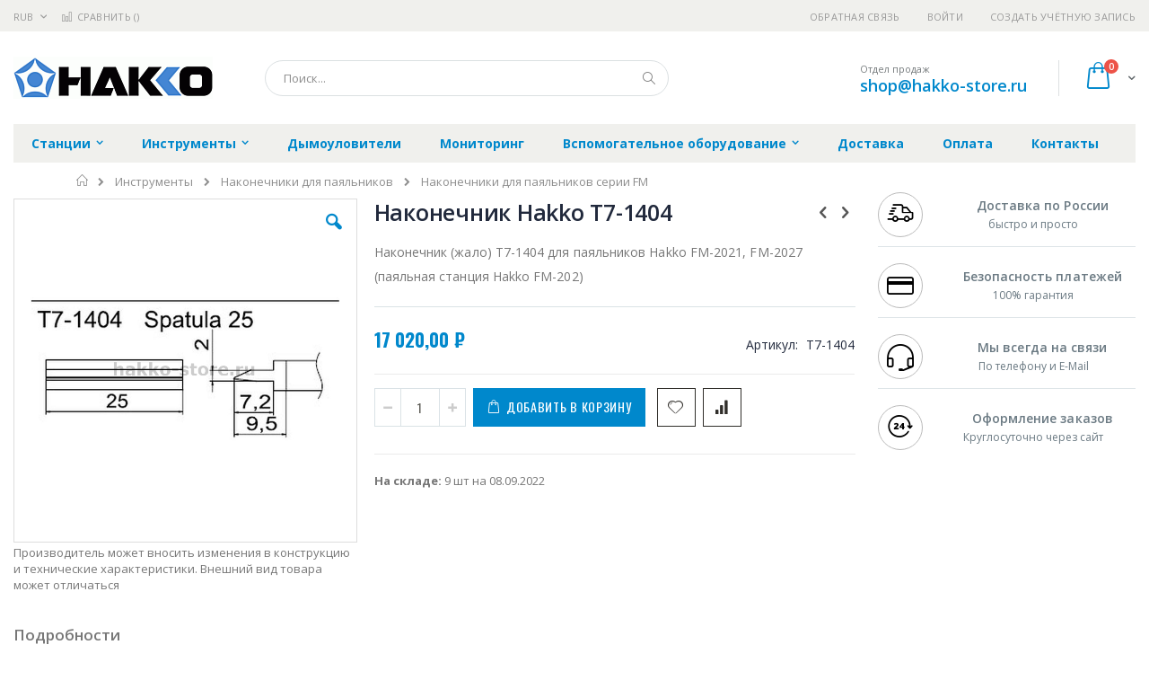

--- FILE ---
content_type: text/html; charset=UTF-8
request_url: https://hakko-store.ru/catalog/tips/tips-fm/t7-1404-detail
body_size: 18807
content:
<!doctype html>
<html lang="ru">
    <head prefix="og: http://ogp.me/ns# fb: http://ogp.me/ns/fb# product: http://ogp.me/ns/product#">
        
        <meta charset="utf-8"/>
<meta name="title" content="Купить Наконечник Hakko T7-1404 - цена, описание товара, технические характеристики, каталог производителя"/>
<meta name="description" content="Наконечник (жало) T7-1404 для паяльников Hakko FM-2021, FM-2027 (паяльная станция Hakko FM-202)"/>
<meta name="keywords" content="Наконечник Hakko T7-1404"/>
<meta name="robots" content="INDEX,FOLLOW"/>
<meta name="viewport" content="width=device-width, initial-scale=1, maximum-scale=1.0, user-scalable=no"/>
<meta name="format-detection" content="telephone=no"/>
<title>Купить Наконечник Hakko T7-1404 - цена, описание товара, технические характеристики, каталог производителя  | hakko-store.ru</title>
<link  rel="stylesheet" type="text/css"  media="all" href="https://hakko-store.ru/static/version1756117118/frontend/Smartwave/porto_child/ru_RU/mage/calendar.css" />
<link  rel="stylesheet" type="text/css"  media="all" href="https://hakko-store.ru/static/version1756117118/frontend/Smartwave/porto_child/ru_RU/css/styles-m.css" />
<link  rel="stylesheet" type="text/css"  media="all" href="https://hakko-store.ru/static/version1756117118/frontend/Smartwave/porto_child/ru_RU/owl.carousel/assets/owl.carousel.css" />
<link  rel="stylesheet" type="text/css"  media="all" href="https://hakko-store.ru/static/version1756117118/frontend/Smartwave/porto_child/ru_RU/fancybox/css/jquery.fancybox.css" />
<link  rel="stylesheet" type="text/css"  media="all" href="https://hakko-store.ru/static/version1756117118/frontend/Smartwave/porto_child/ru_RU/icon-fonts/css/porto-icons-codes.css" />
<link  rel="stylesheet" type="text/css"  media="all" href="https://hakko-store.ru/static/version1756117118/frontend/Smartwave/porto_child/ru_RU/icon-fonts/css/animation.css" />
<link  rel="stylesheet" type="text/css"  media="all" href="https://hakko-store.ru/static/version1756117118/frontend/Smartwave/porto_child/ru_RU/font-awesome/css/font-awesome.min.css" />
<link  rel="stylesheet" type="text/css"  media="all" href="https://hakko-store.ru/static/version1756117118/frontend/Smartwave/porto_child/ru_RU/MageWorx_SearchSuiteAutocomplete/css/searchsuiteautocomplete.css" />
<link  rel="stylesheet" type="text/css"  media="all" href="https://hakko-store.ru/static/version1756117118/frontend/Smartwave/porto_child/ru_RU/mage/gallery/gallery.css" />
<link  rel="stylesheet" type="text/css"  media="screen and (min-width: 768px)" href="https://hakko-store.ru/static/version1756117118/frontend/Smartwave/porto_child/ru_RU/css/styles-l.css" />
<link  rel="stylesheet" type="text/css"  media="print" href="https://hakko-store.ru/static/version1756117118/frontend/Smartwave/porto_child/ru_RU/css/print.css" />




<link  rel="stylesheet" type="text/css" href="//fonts.googleapis.com/css?family=Shadows+Into+Light&display=swap" />
<link  rel="icon" type="image/x-icon" href="https://hakko-store.ru/media/favicon/stores/4/hakko-fv.png" />
<link  rel="shortcut icon" type="image/x-icon" href="https://hakko-store.ru/media/favicon/stores/4/hakko-fv.png" />
<link  rel="canonical" href="https://hakko-store.ru/t7-1404-detail" />
        <link rel="stylesheet" href="//fonts.googleapis.com/css?family=Open+Sans%3A300%2C300italic%2C400%2C400italic%2C600%2C600italic%2C700%2C700italic%2C800%2C800italic&amp;v1&amp;subset=latin%2Clatin-ext&amp;display=swap" type="text/css" media="screen"/>
<link href="//fonts.googleapis.com/css?family=Oswald:300,400,700&amp;display=swap" rel="stylesheet">
<link href="//fonts.googleapis.com/css?family=Poppins:300,400,500,600,700&amp;display=swap" rel="stylesheet">
<link rel="stylesheet" href="//fonts.googleapis.com/css?family=Open+Sans%3A300%2C300italic%2C400%2C400italic%2C600%2C600italic%2C700%2C700italic%2C800%2C800italic&amp;v1&amp;subset=latin%2Clatin-ext&amp;display=swap" type="text/css" media="screen"/>
    <link rel="stylesheet" type="text/css" media="all" href="https://hakko-store.ru/media/porto/web/bootstrap/css/bootstrap.optimized.min.css">
    <link rel="stylesheet" type="text/css" media="all" href="https://hakko-store.ru/media/porto/web/css/animate.optimized.css">
<link rel="stylesheet" type="text/css" media="all" href="https://hakko-store.ru/media/porto/web/css/header/type16.css">
<link rel="stylesheet" type="text/css" media="all" href="https://hakko-store.ru/media/porto/web/css/custom.css">
<link rel="stylesheet" type="text/css" media="all" href="https://hakko-store.ru/media/porto/configed_css/design_hakko_view.css">
<link rel="stylesheet" type="text/css" media="all" href="https://hakko-store.ru/media/porto/configed_css/settings_hakko_view.css">


<!-- BEGIN GOOGLE ANALYTICS CODE -->

<!-- END GOOGLE ANALYTICS CODE -->
    </head>
    <body data-container="body"
          data-mage-init='{"loaderAjax": {}, "loader": { "icon": "https://hakko-store.ru/static/version1756117118/frontend/Smartwave/porto_child/ru_RU/images/loader-2.gif"}}'
        itemtype="http://schema.org/Product" itemscope="itemscope" class="catalog-product-view product-type-default product-t7-1404-detail  categorypath-irons-tips-tips-fm category-tips-fm layout-1280 wide page-layout-2columns-right">
        <div class="sticky-product hide no-sticky-header">
    <div class="container">
        <div class="sticky-image">
           <img class="product-image-photo default_image" src="https://hakko-store.ru/media/catalog/product/cache/50b6d8c6086eb9c6e13d0bbcdc692d2c/t/7/t7-1404.jpg" alt="Наконечник Hakko T7-1404"/>
        </div>
        <div class="sticky-detail">
            <div class="product-name-area">
                <h2 class="product-name">Наконечник Hakko T7-1404</h2>
                <div class="product-info-price"></div>
            </div>
        </div>
                        <div class="actions">
            <button type="button"
                    title="Добавить в корзину"
                    class="action primary tocart" id="product-addtocart-button-clone">
                <span>Добавить в корзину</span>
            </button>
                    </div>
            </div>
</div>




    <noscript>
        <div class="message global noscript">
            <div class="content">
                <p>
                    <strong>Скорее всего в вашем браузере отключён JavaScript.</strong>
                    <span>Для наилучшего пользования нашим сайтом обязательно включите Javascript в вашем браузере.</span>
                </p>
            </div>
        </div>
    </noscript>



<div class="page-wrapper"><header class="page-header type16 header-newskin" >
    <div class="panel wrapper">
        <div class="panel header">
            <a class="action skip contentarea"
   href="#contentarea">
    <span>
        Перейти к содержанию    </span>
</a>
            <div class="switcher currency switcher-currency" id="switcher-currency">
    <strong class="label switcher-label"><span>Валюта</span></strong>
    <div class="actions dropdown options switcher-options">
        <div class="action toggle switcher-trigger" id="switcher-currency-trigger">
            <strong class="language-RUB">
                <span>RUB</span>
            </strong>
        </div>
        <ul class="dropdown switcher-dropdown" data-mage-init='{"dropdownDialog":{
            "appendTo":"#switcher-currency > .options",
            "triggerTarget":"#switcher-currency-trigger",
            "closeOnMouseLeave": false,
            "triggerClass":"active",
            "parentClass":"active",
            "buttons":null}}'>
                                                <li class="currency-GBP switcher-option">
                        <a href="#" data-post='{"action":"https:\/\/hakko-store.ru\/directory\/currency\/switch\/","data":{"currency":"GBP","uenc":"aHR0cHM6Ly9oYWtrby1zdG9yZS5ydS9jYXRhbG9nL3RpcHMvdGlwcy1mbS90Ny0xNDA0LWRldGFpbA,,"}}'>GBP - британский фунт стерлингов</a>
                    </li>
                                                                <li class="currency-CNY switcher-option">
                        <a href="#" data-post='{"action":"https:\/\/hakko-store.ru\/directory\/currency\/switch\/","data":{"currency":"CNY","uenc":"aHR0cHM6Ly9oYWtrby1zdG9yZS5ydS9jYXRhbG9nL3RpcHMvdGlwcy1mbS90Ny0xNDA0LWRldGFpbA,,"}}'>CNY - китайский юань</a>
                    </li>
                                                                <li class="currency-EUR switcher-option">
                        <a href="#" data-post='{"action":"https:\/\/hakko-store.ru\/directory\/currency\/switch\/","data":{"currency":"EUR","uenc":"aHR0cHM6Ly9oYWtrby1zdG9yZS5ydS9jYXRhbG9nL3RpcHMvdGlwcy1mbS90Ny0xNDA0LWRldGFpbA,,"}}'>EUR - евро</a>
                    </li>
                                                                <li class="currency-JPY switcher-option">
                        <a href="#" data-post='{"action":"https:\/\/hakko-store.ru\/directory\/currency\/switch\/","data":{"currency":"JPY","uenc":"aHR0cHM6Ly9oYWtrby1zdG9yZS5ydS9jYXRhbG9nL3RpcHMvdGlwcy1mbS90Ny0xNDA0LWRldGFpbA,,"}}'>JPY - японская иена</a>
                    </li>
                                                                                            <li class="currency-USD switcher-option">
                        <a href="#" data-post='{"action":"https:\/\/hakko-store.ru\/directory\/currency\/switch\/","data":{"currency":"USD","uenc":"aHR0cHM6Ly9oYWtrby1zdG9yZS5ydS9jYXRhbG9nL3RpcHMvdGlwcy1mbS90Ny0xNDA0LWRldGFpbA,,"}}'>USD - доллар США</a>
                    </li>
                                    </ul>
    </div>
</div>
                        <ul class="header links">    <li class="greet welcome" data-bind="scope: 'customer'">
        <!-- ko if: customer().fullname  -->
        <span class="logged-in"
              data-bind="text: new String('Добро пожаловать, %1!').replace('%1', customer().fullname)">
        </span>
        <!-- /ko -->
        <!-- ko ifnot: customer().fullname  -->
        <span class="not-logged-in"
              data-bind='html:""'></span>
                <!-- /ko -->
    </li>
    
<li><a href="https://hakko-store.ru/contact">Обратная связь</a></li><li class="item link compare " data-bind="scope: 'compareProducts'" data-role="compare-products-link">
    <a class="action compare" title="Сравнение товаров"
       data-bind="attr: {'href': compareProducts().listUrl}, css: {'': !compareProducts().count}"
    >
    	<em class="porto-icon-chart hidden-xs"></em>
        Сравнить        (<span class="counter qty" data-bind="text: compareProducts().countCaption"></span>)
    </a>
</li>

<li class="authorization-link" data-label="&#x0438;&#x043B;&#x0438;">
    <a href="https://hakko-store.ru/customer/account/login/referer/aHR0cHM6Ly9oYWtrby1zdG9yZS5ydS9jYXRhbG9nL3RpcHMvdGlwcy1mbS90Ny0xNDA0LWRldGFpbA%2C%2C/">
        Войти    </a>
</li>
<li><a href="https://hakko-store.ru/customer/account/create/" >Создать учётную запись</a></li></ul>        </div>
    </div>
    <div class="header content">
        <a class="logo" href="https://hakko-store.ru/" title="Hakko">
        <img src="https://hakko-store.ru/media/logo/stores/4/hakko.png"
             alt="Hakko"
             width="222"             height="47"        />
    </a>
    
<div data-block="minicart" class="minicart-wrapper">
    <a class="action showcart" href="https://hakko-store.ru/checkout/cart/"
       data-bind="scope: 'minicart_content'">
        <span class="text">Cart</span>
        <span class="counter qty empty"
              data-bind="css: { empty: !!getCartParam('summary_count') == false }, blockLoader: isLoading">
            <span class="counter-number">
            <!-- ko if: getCartParam('summary_count') --><!-- ko text: getCartParam('summary_count') --><!-- /ko --><!-- /ko -->
            <!-- ko ifnot: getCartParam('summary_count') -->0<!-- /ko -->
            </span>
            <span class="counter-label">
                <!-- ko i18n: 'items' --><!-- /ko -->
            </span>
        </span>
    </a>
            <div class="block block-minicart empty"
             data-role="dropdownDialog"
             data-mage-init='{"dropdownDialog":{
                "appendTo":"[data-block=minicart]",
                "triggerTarget":".showcart",
                "timeout": "2000",
                "closeOnMouseLeave": false,
                "closeOnEscape": true,
                "triggerClass":"active",
                "parentClass":"active",
                "buttons":[]}}'>
            <div id="minicart-content-wrapper" data-bind="scope: 'minicart_content'">
                <!-- ko template: getTemplate() --><!-- /ko -->
            </div>
        </div>
        
    
</div>


    <span data-action="toggle-nav" class="action nav-toggle"><span>Туггл-Нав</span></span>
    <div class="block block-search">
    <div class="block block-title"><strong>Поиск</strong></div>
    <div class="block block-content">
        <form class="form minisearch" id="search_mini_form" action="https://hakko-store.ru/catalogsearch/result/" method="get">
            <div class="field search">
                <label class="label" for="search" data-role="minisearch-label">
                    <span>Поиск</span>
                </label>
                <div class="control">
                    <input id="search"
                           data-mage-init='{"quickSearch":{
                                "formSelector":"#search_mini_form",
                                "url":"https://hakko-store.ru/search/ajax/suggest/",
                                "destinationSelector":"#search_autocomplete"}
                           }'
                           type="text"
                           name="q"
                           value=""
                           placeholder="Поиск..."
                           class="input-text"
                           maxlength="128"
                           role="combobox"
                           aria-haspopup="false"
                           aria-autocomplete="both"
                           autocomplete="off"/>
                    <div id="search_autocomplete" class="search-autocomplete"></div>
                    <div class="nested">
    <a class="action advanced" href="https://hakko-store.ru/catalogsearch/advanced/" data-action="advanced-search">
        Расширенный поиск    </a>
</div>

<div data-bind="scope: 'searchsuiteautocomplete_form'">
    <!-- ko template: getTemplate() --><!-- /ko -->
</div>

                </div>
            </div>
            <div class="actions">
                <button type="submit"
                        title="Поиск"
                        class="action search">
                    <span>Поиск</span>
                </button>
            </div>
        </form>
    </div>
</div>
    <div class="custom-block"><span style="margin-top:4px;color:#787d7f;display:block;">Отдел продаж<br><b style="color:#606669;font-size:18px;font-weight:600;display:block;line-height:27px;"><a href="mailto:shop@hakko-store.ru" target="_blank">shop@hakko-store.ru</a></b></span></div>    </div>
        <div class="sections nav-sections">
                <div class="section-items nav-sections-items"
             data-mage-init='{"tabs":{"openedState":"active"}}'>
                                            <div class="section-item-title nav-sections-item-title"
                     data-role="collapsible">
                    <a class="nav-sections-item-switch"
                       data-toggle="switch" href="#store.menu">
                        Меню                    </a>
                </div>
                <div class="section-item-content nav-sections-item-content"
                     id="store.menu"
                     data-role="content">
                    
<nav class="navigation sw-megamenu " role="navigation">
    <ul>
        <li class="ui-menu-item level0 classic parent "><div class="open-children-toggle"></div><a href="https://hakko-store.ru/pajal-nye-stancii" class="level-top" title="Станции"><span>Станции</span></a><div class="level0 submenu"><div class="row"><ul class="subchildmenu "><li class="ui-menu-item level1 "><a href="https://hakko-store.ru/pajal-nye-stancii/soldering" title="Паяльные станции"><span>Паяльные станции</span></a></li><li class="ui-menu-item level1 "><a href="https://hakko-store.ru/pajal-nye-stancii/repair" title="Ремонтные станции"><span>Ремонтные станции</span></a></li><li class="ui-menu-item level1 "><a href="https://hakko-store.ru/pajal-nye-stancii/desoldering" title="Демонтажное оборудование"><span>Демонтажное оборудование</span></a></li><li class="ui-menu-item level1 "><a href="https://hakko-store.ru/pajal-nye-stancii/hot-air" title="Термовоздушные станции и предварительный нагрев"><span>Термовоздушные станции и предварительный нагрев</span></a></li></ul></div></div></li><li class="ui-menu-item level0 classic parent "><div class="open-children-toggle"></div><a href="https://hakko-store.ru/irons" class="level-top" title="Инструменты"><span>Инструменты</span></a><div class="level0 submenu"><div class="row"><ul class="subchildmenu "><li class="ui-menu-item level1 "><a href="https://hakko-store.ru/irons/ceramic" title="Сетевые паяльники с керамическим нагревателем"><span>Сетевые паяльники с керамическим нагревателем</span></a></li><li class="ui-menu-item level1 "><a href="https://hakko-store.ru/irons/autonomic" title="Беспроводные паяльники"><span>Беспроводные паяльники</span></a></li><li class="ui-menu-item level1 "><a href="https://hakko-store.ru/irons/guns" title="Сетевые паяльные пистолеты"><span>Сетевые паяльные пистолеты</span></a></li><li class="ui-menu-item level1 "><a href="https://hakko-store.ru/irons/s900" title="Паяльники серии 900"><span>Паяльники серии 900</span></a></li><li class="ui-menu-item level1 "><a href="https://hakko-store.ru/irons/s8800" title="Паяльники серии FX-8800"><span>Паяльники серии FX-8800</span></a></li><li class="ui-menu-item level1 "><a href="https://hakko-store.ru/irons/sfm" title="Паяльники серии FM"><span>Паяльники серии FM</span></a></li><li class="ui-menu-item level1 "><a href="https://hakko-store.ru/irons/irons-fx100-fx838" title="Паяльники для станций FX-100 и FX-838"><span>Паяльники для станций FX-100 и FX-838</span></a></li><li class="ui-menu-item level1 "><a href="https://hakko-store.ru/irons/nichrome" title="Сетевые паяльники с нихромовым нагревателем"><span>Сетевые паяльники с нихромовым нагревателем</span></a></li><li class="ui-menu-item level1 "><a href="https://hakko-store.ru/irons/sfn" title="Паяльники серии FN"><span>Паяльники серии FN</span></a></li><li class="ui-menu-item level1 "><a href="https://hakko-store.ru/irons/s8000" title="Паяльники серии FX-8000"><span>Паяльники серии FX-8000</span></a></li><li class="ui-menu-item level1 "><a href="https://hakko-store.ru/irons/holders" title="Подставки под паяльники"><span>Подставки под паяльники</span></a></li><li class="ui-menu-item level1 parent "><div class="open-children-toggle"></div><a href="https://hakko-store.ru/irons/tips" title="Наконечники для паяльников"><span>Наконечники для паяльников</span></a><ul class="subchildmenu "><li class="ui-menu-item level2 parent "><div class="open-children-toggle"></div><a href="https://hakko-store.ru/irons/tips/tips-fx-8800" title="Наконечники для паяльников серии FX-8800"><span>Наконечники для паяльников серии FX-8800</span></a></li><li class="ui-menu-item level2 parent "><div class="open-children-toggle"></div><a href="https://hakko-store.ru/irons/tips/900-serium" title="Наконечники для паяльников серии 900"><span>Наконечники для паяльников серии 900</span></a></li><li class="ui-menu-item level2 parent "><div class="open-children-toggle"></div><a href="https://hakko-store.ru/irons/tips/tips-induction" title="Наконечники для индукционной станции FX-100"><span>Наконечники для индукционной станции FX-100</span></a></li><li class="ui-menu-item level2 parent "><div class="open-children-toggle"></div><a href="https://hakko-store.ru/irons/tips/tips-fm" title="Наконечники для паяльников серии FM"><span>Наконечники для паяльников серии FM</span></a></li><li class="ui-menu-item level2 parent "><div class="open-children-toggle"></div><a href="https://hakko-store.ru/irons/tips/tips-archive" title="Наконечники для станций. снятых с производства"><span>Наконечники для станций. снятых с производства</span></a></li><li class="ui-menu-item level2 parent "><div class="open-children-toggle"></div><a href="https://hakko-store.ru/irons/tips/tips-fx801-fx838" title="Наконечники для станций FX-801 и FX-838"><span>Наконечники для станций FX-801 и FX-838</span></a></li><li class="ui-menu-item level2 parent "><div class="open-children-toggle"></div><a href="https://hakko-store.ru/irons/tips/irontips" title="Наконечники для сетевых паяльников"><span>Наконечники для сетевых паяльников</span></a></li><li class="ui-menu-item level2 parent "><div class="open-children-toggle"></div><a href="https://hakko-store.ru/irons/tips/tips-autonomic" title="Наконечники для беспроводных паяльников"><span>Наконечники для беспроводных паяльников</span></a></li><li class="ui-menu-item level2 "><a href="https://hakko-store.ru/irons/tips/tips-fn-1101" title="Наконечники для паяльника FN-1101"><span>Наконечники для паяльника FN-1101</span></a></li></ul></li><li class="ui-menu-item level1 parent "><div class="open-children-toggle"></div><a href="https://hakko-store.ru/irons/hotairtips" title="Наконечники для термовоздушных станций"><span>Наконечники для термовоздушных станций</span></a><ul class="subchildmenu "><li class="ui-menu-item level2 "><a href="https://hakko-store.ru/irons/hotairtips/n4" title="Серия N4 (FM-2029)"><span>Серия N4 (FM-2029)</span></a></li><li class="ui-menu-item level2 "><a href="https://hakko-store.ru/irons/hotairtips/n51" title="Серия N51 (FR-702. FR-810. FR-810B. FR-811)"><span>Серия N51 (FR-702. FR-810. FR-810B. FR-811)</span></a></li><li class="ui-menu-item level2 "><a href="https://hakko-store.ru/irons/hotairtips/bga" title="Серия BGA"><span>Серия BGA</span></a></li><li class="ui-menu-item level2 "><a href="https://hakko-store.ru/irons/hotairtips/plcc" title="Серия PLCC"><span>Серия PLCC</span></a></li><li class="ui-menu-item level2 "><a href="https://hakko-store.ru/irons/hotairtips/851" title="Серия 851 (851)"><span>Серия 851 (851)</span></a></li><li class="ui-menu-item level2 "><a href="https://hakko-store.ru/irons/hotairtips/qfp" title="Серия QFP"><span>Серия QFP</span></a></li><li class="ui-menu-item level2 "><a href="https://hakko-store.ru/irons/hotairtips/single" title="Серия Single"><span>Серия Single</span></a></li><li class="ui-menu-item level2 "><a href="https://hakko-store.ru/irons/hotairtips/sip" title="Серия SIP"><span>Серия SIP</span></a></li><li class="ui-menu-item level2 "><a href="https://hakko-store.ru/irons/hotairtips/soj" title="Серия SOJ"><span>Серия SOJ</span></a></li><li class="ui-menu-item level2 "><a href="https://hakko-store.ru/irons/hotairtips/sop" title="Серия SOP"><span>Серия SOP</span></a></li><li class="ui-menu-item level2 "><a href="https://hakko-store.ru/irons/hotairtips/tsol" title="Серия TSOL"><span>Серия TSOL</span></a></li></ul></li><li class="ui-menu-item level1 parent "><div class="open-children-toggle"></div><a href="https://hakko-store.ru/irons/desolderingtips" title="Наконечники для демонтажных пистолетов"><span>Наконечники для демонтажных пистолетов</span></a><ul class="subchildmenu "><li class="ui-menu-item level2 "><a href="https://hakko-store.ru/irons/desolderingtips/n1" title="Серия N1 (FM-2024)"><span>Серия N1 (FM-2024)</span></a></li><li class="ui-menu-item level2 "><a href="https://hakko-store.ru/irons/desolderingtips/808-809" title="Серия 808-809 (808. 809)"><span>Серия 808-809 (808. 809)</span></a></li><li class="ui-menu-item level2 "><a href="https://hakko-store.ru/irons/desolderingtips/815-816" title="Серия 815-816 (815. 816)"><span>Серия 815-816 (815. 816)</span></a></li><li class="ui-menu-item level2 "><a href="https://hakko-store.ru/irons/desolderingtips/n50" title="Серия N50 (FR-300)"><span>Серия N50 (FR-300)</span></a></li><li class="ui-menu-item level2 "><a href="https://hakko-store.ru/irons/desolderingtips/n60" title="Серия N60 (FR-400)"><span>Серия N60 (FR-400)</span></a></li><li class="ui-menu-item level2 "><a href="https://hakko-store.ru/irons/desolderingtips/n61" title="Серия N61 (FR-301. FR-410)"><span>Серия N61 (FR-301. FR-410)</span></a></li><li class="ui-menu-item level2 "><a href="https://hakko-store.ru/irons/desolderingtips/n70" title="Серия N70 (FV-310)"><span>Серия N70 (FV-310)</span></a></li></ul></li><li class="ui-menu-item level1 parent "><div class="open-children-toggle"></div><a href="https://hakko-store.ru/irons/supplies" title="Расходные материалы"><span>Расходные материалы</span></a><ul class="subchildmenu "><li class="ui-menu-item level2 "><a href="https://hakko-store.ru/irons/supplies/hotairsupplies" title="Расходники для термовоздушных станций и предварительных нагревателей"><span>Расходники для термовоздушных станций и предварительных нагревателей</span></a></li><li class="ui-menu-item level2 "><a href="https://hakko-store.ru/irons/supplies/cleaner" title="Прочистители для демонтажных пистолетов"><span>Прочистители для демонтажных пистолетов</span></a></li><li class="ui-menu-item level2 "><a href="https://hakko-store.ru/irons/supplies/tip-service" title="Очистка и обслуживание инструментов"><span>Очистка и обслуживание инструментов</span></a></li><li class="ui-menu-item level2 "><a href="https://hakko-store.ru/irons/supplies/forvaccum" title="Расходники для вакуумных захватов"><span>Расходники для вакуумных захватов</span></a></li><li class="ui-menu-item level2 "><a href="https://hakko-store.ru/irons/supplies/for2027" title="Расходники для паяльников"><span>Расходники для паяльников</span></a></li><li class="ui-menu-item level2 "><a href="https://hakko-store.ru/irons/supplies/forpot" title="Расходники для паяльных ванн"><span>Расходники для паяльных ванн</span></a></li><li class="ui-menu-item level2 "><a href="https://hakko-store.ru/irons/supplies/forsmog" title="Расходники для дымоуловителей"><span>Расходники для дымоуловителей</span></a></li><li class="ui-menu-item level2 "><a href="https://hakko-store.ru/irons/supplies/forfh200" title="Расходники для подставки Hakko FH-200"><span>Расходники для подставки Hakko FH-200</span></a></li><li class="ui-menu-item level2 "><a href="https://hakko-store.ru/irons/supplies/forrework" title="Расходники для демонтажного оборудования"><span>Расходники для демонтажного оборудования</span></a></li></ul></li></ul></div></div></li><li class="ui-menu-item level0 classic "><a href="https://hakko-store.ru/smoke" class="level-top" title="Дымоуловители"><span>Дымоуловители</span></a></li><li class="ui-menu-item level0 classic "><a href="https://hakko-store.ru/monitoring" class="level-top" title="Мониторинг"><span>Мониторинг</span></a></li><li class="ui-menu-item level0 classic parent "><div class="open-children-toggle"></div><a href="https://hakko-store.ru/catalog" class="level-top" title="Вспомогательное оборудование"><span>Вспомогательное оборудование</span></a><div class="level0 submenu"><div class="row"><ul class="subchildmenu "><li class="ui-menu-item level1 "><a href="https://hakko-store.ru/catalog/accessories" title="Вспомогательное оборудование"><span>Вспомогательное оборудование</span></a></li><li class="ui-menu-item level1 "><a href="https://hakko-store.ru/catalog/n2" title="Пайка в азотной среде"><span>Пайка в азотной среде</span></a></li><li class="ui-menu-item level1 "><a href="https://hakko-store.ru/catalog/baths" title="Паяльные ванны"><span>Паяльные ванны</span></a></li><li class="ui-menu-item level1 "><a href="https://hakko-store.ru/catalog/leadformingtool" title="Устройства для обрезки и формовки выводов"><span>Устройства для обрезки и формовки выводов</span></a></li><li class="ui-menu-item level1 "><a href="https://hakko-store.ru/catalog/archive" title="Снятое с производства оборудование"><span>Снятое с производства оборудование</span></a></li></ul></div></div></li><li class="ui-menu-item level0 classic "><a href="https://hakko-store.ru/delivery" class="level-top" title="Доставка"><span>Доставка</span></a></li><li class="ui-menu-item level0 classic "><a href="https://hakko-store.ru/payment" class="level-top" title="Оплата"><span>Оплата</span></a></li><li class="ui-menu-item level0 classic "><a href="https://hakko-store.ru/contacts" class="level-top" title="Контакты"><span>Контакты</span></a></li>    </ul>
</nav>


                </div>
                                            <div class="section-item-title nav-sections-item-title"
                     data-role="collapsible">
                    <a class="nav-sections-item-switch"
                       data-toggle="switch" href="#store.links">
                        Учётная запись                    </a>
                </div>
                <div class="section-item-content nav-sections-item-content"
                     id="store.links"
                     data-role="content">
                    <!-- Account links -->                </div>
                                            <div class="section-item-title nav-sections-item-title"
                     data-role="collapsible">
                    <a class="nav-sections-item-switch"
                       data-toggle="switch" href="#store.settings">
                        Настройки                    </a>
                </div>
                <div class="section-item-content nav-sections-item-content"
                     id="store.settings"
                     data-role="content">
                    <div class="switcher currency switcher-currency" id="switcher-currency-nav">
    <strong class="label switcher-label"><span>Валюта</span></strong>
    <div class="actions dropdown options switcher-options">
        <div class="action toggle switcher-trigger" id="switcher-currency-trigger-nav">
            <strong class="language-RUB">
                <span>RUB</span>
            </strong>
        </div>
        <ul class="dropdown switcher-dropdown" data-mage-init='{"dropdownDialog":{
            "appendTo":"#switcher-currency-nav > .options",
            "triggerTarget":"#switcher-currency-trigger-nav",
            "closeOnMouseLeave": false,
            "triggerClass":"active",
            "parentClass":"active",
            "buttons":null}}'>
                                                <li class="currency-GBP switcher-option">
                        <a href="#" data-post='{"action":"https:\/\/hakko-store.ru\/directory\/currency\/switch\/","data":{"currency":"GBP","uenc":"aHR0cHM6Ly9oYWtrby1zdG9yZS5ydS9jYXRhbG9nL3RpcHMvdGlwcy1mbS90Ny0xNDA0LWRldGFpbA,,"}}'>GBP - британский фунт стерлингов</a>
                    </li>
                                                                <li class="currency-CNY switcher-option">
                        <a href="#" data-post='{"action":"https:\/\/hakko-store.ru\/directory\/currency\/switch\/","data":{"currency":"CNY","uenc":"aHR0cHM6Ly9oYWtrby1zdG9yZS5ydS9jYXRhbG9nL3RpcHMvdGlwcy1mbS90Ny0xNDA0LWRldGFpbA,,"}}'>CNY - китайский юань</a>
                    </li>
                                                                <li class="currency-EUR switcher-option">
                        <a href="#" data-post='{"action":"https:\/\/hakko-store.ru\/directory\/currency\/switch\/","data":{"currency":"EUR","uenc":"aHR0cHM6Ly9oYWtrby1zdG9yZS5ydS9jYXRhbG9nL3RpcHMvdGlwcy1mbS90Ny0xNDA0LWRldGFpbA,,"}}'>EUR - евро</a>
                    </li>
                                                                <li class="currency-JPY switcher-option">
                        <a href="#" data-post='{"action":"https:\/\/hakko-store.ru\/directory\/currency\/switch\/","data":{"currency":"JPY","uenc":"aHR0cHM6Ly9oYWtrby1zdG9yZS5ydS9jYXRhbG9nL3RpcHMvdGlwcy1mbS90Ny0xNDA0LWRldGFpbA,,"}}'>JPY - японская иена</a>
                    </li>
                                                                                            <li class="currency-USD switcher-option">
                        <a href="#" data-post='{"action":"https:\/\/hakko-store.ru\/directory\/currency\/switch\/","data":{"currency":"USD","uenc":"aHR0cHM6Ly9oYWtrby1zdG9yZS5ydS9jYXRhbG9nL3RpcHMvdGlwcy1mbS90Ny0xNDA0LWRldGFpbA,,"}}'>USD - доллар США</a>
                    </li>
                                    </ul>
    </div>
</div>
                </div>
                    </div>
    </div>
</header><div class="breadcrumbs">
    <ul class="items">
                    <li class="item home">
                            <a href="https://hakko-store.ru/"
                   title="&#x041F;&#x0435;&#x0440;&#x0435;&#x0439;&#x0442;&#x0438;&#x20;&#x043D;&#x0430;&#x20;&#x0433;&#x043B;&#x0430;&#x0432;&#x043D;&#x0443;&#x044E;&#x20;&#x0441;&#x0442;&#x0440;&#x0430;&#x043D;&#x0438;&#x0446;&#x0443;">
                    Главная                </a>
                        </li>
                    <li class="item category270">
                            <a href="https://hakko-store.ru/irons"
                   title="">
                    Инструменты                </a>
                        </li>
                    <li class="item category280">
                            <a href="https://hakko-store.ru/irons/tips"
                   title="">
                    Наконечники для паяльников                </a>
                        </li>
                    <li class="item category312">
                            <a href="https://hakko-store.ru/irons/tips/tips-fm"
                   title="">
                    Наконечники для паяльников серии FM                </a>
                        </li>
            </ul>
</div>
<main id="maincontent" class="page-main"><a id="contentarea" tabindex="-1"></a>
<div class="page messages"><div data-placeholder="messages"></div>
<div data-bind="scope: 'messages'">
    <!-- ko if: cookieMessages && cookieMessages.length > 0 -->
    <div role="alert" data-bind="foreach: { data: cookieMessages, as: 'message' }" class="messages">
        <div data-bind="attr: {
            class: 'message-' + message.type + ' ' + message.type + ' message',
            'data-ui-id': 'message-' + message.type
        }">
            <div data-bind="html: message.text"></div>
        </div>
    </div>
    <!-- /ko -->
    <!-- ko if: messages().messages && messages().messages.length > 0 -->
    <div role="alert" data-bind="foreach: { data: messages().messages, as: 'message' }" class="messages">
        <div data-bind="attr: {
            class: 'message-' + message.type + ' ' + message.type + ' message',
            'data-ui-id': 'message-' + message.type
        }">
            <div data-bind="html: message.text"></div>
        </div>
    </div>
    <!-- /ko -->
</div>

</div><div class="columns"><div class="column main">    
	<meta itemprop="name" content="Наконечник Hakko T7-1404" />
	<link itemprop="image" href="https://hakko-store.ru/media/catalog/product/cache/138afa950a3f26af7b33d84cb8742730/t/7/t7-1404.jpg" />
	<meta itemprop="description" content="Наконечник (жало) T7-1404 для паяльников Hakko FM-2021, FM-2027 (паяльная станция Hakko FM-202)" />
	<meta itemprop="sku" content="T7-1404" />
	<meta itemprop="mpn" content="T7-1404" />
	<meta itemprop="brand" content="Hakko" />

		
	<div itemprop="offers" itemscope itemtype="http://schema.org/Offer">
		<meta itemprop="url" content="https://hakko-store.ru/t7-1404-detail" />
		<meta itemprop="priceCurrency" content="RUB" />
		<meta itemprop="price" content="17020" />
		<link itemprop="availability" href="http://schema.org/InStock" />		
		<meta itemprop="priceValidUntil" content="2026-12-31" />
	</div>

<div class="product media"><a id="gallery-prev-area" tabindex="-1"></a>
<div class="action-skip-wrapper"><a class="action skip gallery-next-area"
   href="#gallery-next-area">
    <span>
        Skip to the end of the images gallery    </span>
</a>
</div><div class="gallery-placeholder _block-content-loading" data-gallery-role="gallery-placeholder">
    <div data-role="loader" class="loading-mask">
        <div class="loader">
            <img src="https://hakko-store.ru/static/version1756117118/frontend/Smartwave/porto_child/ru_RU/images/loader-1.gif"
                 alt="Загружается...">
        </div>
    </div>
</div>



<div class="view-notification">Производитель может вносить изменения в конструкцию и технические характеристики.﻿ Внешний вид товара может отличаться</div>

<div class="action-skip-wrapper"><a class="action skip gallery-prev-area"
   href="#gallery-prev-area">
    <span>
        Skip to the beginning of the images gallery    </span>
</a>
</div><a id="gallery-next-area" tabindex="-1"></a>
</div><div class="product-info-main"><div class="prev-next-products">
            <div class="product-nav product-prev">
        <a href="https://hakko-store.ru/t7-ku-detail" title="Previous Product"><em class="porto-icon-left-open"></em></a>
        <div class="product-pop theme-border-color">
            <img class="product-image" src="https://hakko-store.ru/media/catalog/product/cache/9f160b6c2ac71dcde525aeda3f9d572c/t/7/t7-ku.jpg" alt="Наконечник Hakko T7-KU"/>
            <h3 class="product-name">Наконечник Hakko T7-KU</h3>
        </div>
    </div>
                <div class="product-nav product-next">
        <a href="https://hakko-store.ru/t7-1603-detail" title="Next Product"><em class="porto-icon-right-open"></em></a>
        <div class="product-pop theme-border-color">
            <img class="product-image" src="https://hakko-store.ru/media/catalog/product/cache/9f160b6c2ac71dcde525aeda3f9d572c/t/7/t7-1603.jpg" alt="Наконечник Hakko T7-1603"/>
            <h3 class="product-name">Наконечник Hakko T7-1603</h3>
        </div>
    </div>
    </div>
<div class="page-title-wrapper&#x20;product">
    <h1 class="page-title"
                >
        <span class="base" data-ui-id="page-title-wrapper" itemprop="name">Наконечник Hakko T7-1404</span>    </h1>
    </div>

<div class="product attribute overview">
        <div class="value" itemprop="description">Наконечник (жало) T7-1404 для паяльников Hakko FM-2021, FM-2027 (паяльная станция Hakko FM-202)</div>
</div>
<div class="product-info-price"><div class="price-box price-final_price" data-role="priceBox" data-product-id="8205" data-price-box="product-id-8205">

		    

<span class="price-container price-final_price&#x20;tax">
        <span  id="product-price-8205"                data-price-amount="17020"
        data-price-type="finalPrice"
        class="price-wrapper "
    ><span class="price">17 020,00 ₽</span></span>
    </span>
	
</div><div class="product-info-stock-sku">
<div class="product attribute sku">
            <strong class="type">Артикул</strong>
        <div class="value" itemprop="sku">T7-1404</div>
</div>
</div></div>

<div class="product-add-form">
    <form data-product-sku="T7-1404"
          action="https://hakko-store.ru/checkout/cart/add/uenc/aHR0cHM6Ly9oYWtrby1zdG9yZS5ydS9jYXRhbG9nL3RpcHMvdGlwcy1mbS90Ny0xNDA0LWRldGFpbA%2C%2C/product/8205/" method="post"
          id="product_addtocart_form">
        <input type="hidden" name="product" value="8205" />
        <input type="hidden" name="selected_configurable_option" value="" />
        <input type="hidden" name="related_product" id="related-products-field" value="" />
        <input type="hidden" name="item"  value="8205" />
        <input name="form_key" type="hidden" value="LzYnF9w2SWEsfNSF" />                            <div class="box-tocart">
        <div class="fieldset">
                <div class="field qty">
            <label class="label" for="qty"><span>Кол-во:</span></label>
            <div class="control">
                <input type="number"
                       name="qty"
                       id="qty"
                       maxlength="12"
                       value="1"
                       title="Кол-во" class="input-text qty"
                       data-validate="{&quot;required-number&quot;:true,&quot;validate-item-quantity&quot;:{&quot;minAllowed&quot;:1,&quot;maxAllowed&quot;:10000}}"
                       />
                <div class="qty-changer">
                    <a href="javascript:void(0)" class="qty-inc"><i class="porto-icon-up-dir"></i></a>
                    <a href="javascript:void(0)" class="qty-dec"><i class="porto-icon-down-dir"></i></a>
                </div>
            </div>
        </div>
                <div class="actions">
            <button type="submit"
                    title="Добавить в корзину"
                    class="action primary tocart"
                    id="product-addtocart-button">
                <span>Добавить в корзину</span>
            </button>
                    </div>
    </div>
</div>

        
                    </form>
</div>


<div class="product-social-links"><div class="product-addto-links" data-role="add-to-links">
        <a href="#"
       class="action towishlist"
       data-post='{"action":"https:\/\/hakko-store.ru\/wishlist\/index\/add\/","data":{"product":8205,"uenc":"aHR0cHM6Ly9oYWtrby1zdG9yZS5ydS9jYXRhbG9nL3RpcHMvdGlwcy1mbS90Ny0xNDA0LWRldGFpbA,,"}}'
       data-action="add-to-wishlist"><span>Хочу!</span></a>


<a href="#" data-post='{"action":"https:\/\/hakko-store.ru\/catalog\/product_compare\/add\/","data":{"product":"8205","uenc":"aHR0cHM6Ly9oYWtrby1zdG9yZS5ydS9jYXRhbG9nL3RpcHMvdGlwcy1mbS90Ny0xNDA0LWRldGFpbA,,"}}'
        data-role="add-to-links"
        class="action tocompare"><span>Добавить в сравнение</span></a>

</div>
<div class="dist_store"><strong>На складе:</strong> 9 шт на 08.09.2022</div></div></div><div class="clearer"></div>                    <div class="product info detailed sticky ">
                				<div class="product data items" data-mage-init='{"tabs":{"openedState":"active"}}'>
																	<h3> Подробности</h2>
						<div class="data item content" id="description">
							
<div class="product attribute description">
        <div class="value" ><strong>Позиция снята с производства. Распродаются складские остатки.</strong><br/><p>Наконечник (жало) для паяльников Hakko FM-2021, FM-2027 (паяльная станция Hakko FM-202).</p></div>
</div>
						</div>
																	<h3> Дополнительная информация</h2>
						<div class="data item content" id="additional">
							    <div class="additional-attributes-wrapper table-wrapper">
        <table class="data table additional-attributes" id="product-attribute-specs-table">
            <caption class="table-caption">Дополнительная информация</caption>
            <tbody>
                            <tr>
                    <th class="col label" scope="row">Производитель</th>
                    <td class="col data" data-th="&#x041F;&#x0440;&#x043E;&#x0438;&#x0437;&#x0432;&#x043E;&#x0434;&#x0438;&#x0442;&#x0435;&#x043B;&#x044C;">Hakko</td>
                </tr>
                            <tr>
                    <th class="col label" scope="row">Артикул производителя</th>
                    <td class="col data" data-th="&#x0410;&#x0440;&#x0442;&#x0438;&#x043A;&#x0443;&#x043B;&#x20;&#x043F;&#x0440;&#x043E;&#x0438;&#x0437;&#x0432;&#x043E;&#x0434;&#x0438;&#x0442;&#x0435;&#x043B;&#x044F;">T7-1404</td>
                </tr>
                            <tr>
                    <th class="col label" scope="row">Вес, кг</th>
                    <td class="col data" data-th="&#x0412;&#x0435;&#x0441;,&#x20;&#x043A;&#x0433;">0.010000</td>
                </tr>
                            <tr>
                    <th class="col label" scope="row">Производство</th>
                    <td class="col data" data-th="&#x041F;&#x0440;&#x043E;&#x0438;&#x0437;&#x0432;&#x043E;&#x0434;&#x0441;&#x0442;&#x0432;&#x043E;">Япония</td>
                </tr>
                        </tbody>
        </table>
    </div>
						</div>
									</div>
                
                </div>
    <input name="form_key" type="hidden" value="LzYnF9w2SWEsfNSF" /><div id="authenticationPopup" data-bind="scope:'authenticationPopup'" style="display: none;">
    
    <!-- ko template: getTemplate() --><!-- /ko -->
    
</div>






</div><div class="sidebar sidebar-additional"><div class="custom-block custom-block-1" style="text-align:center;">
    <div><em class="porto-icon-shipping"></em>
        <h3>Доставка по России</h3>
        <p>быстро и просто</p></div>
    <div><em class="porto-icon-credit-card"></em>
        <h3>Безопасность платежей</h3>
        <p>100% гарантия</p></div>
    <div><em class="porto-icon-earphones-alt"></em>
        <h3>Мы всегда на связи</h3>
        <p>По телефону и E-Mail</p></div>
    <div><em class="porto-icon-support"></em>
        <h3>Оформление заказов</h3>
        <p>Круглосуточно через сайт</p></div>
</div>
<br>

<!--
/**
 * Copyright &copy; Magento, Inc. All rights reserved.
 * See COPYING.txt for license details.
 */
--><div class="admin__data-grid-outer-wrap" data-bind="scope: 'widget_recently_viewed.widget_recently_viewed'">
    <div data-role="spinner" data-component="widget_recently_viewed.widget_recently_viewed.widget_columns" class="admin__data-grid-loading-mask">
        <div class="spinner">
            <span></span><span></span><span></span><span></span><span></span><span></span><span></span><span></span>
        </div>
    </div>
    <!-- ko template: getTemplate() --><!-- /ko -->
</div>

</div></div></main><footer class="page-footer"><div class="footer">
    <div class="footer-middle">
        <div class="container">
                    <div class="row">
            <div class="col-lg-12"><div class="row">
    <div class="col-md-4 col-12">
        <p>
            <b style="color: #fff;">Паяльное оборудование и дымоуловители</b>
            <br/>
            <a href="https://hakko-store.ru/" target="_blank" rel="noopener">Hakko</a>
            &emsp;
            <a href="https://ersa-store.ru/" target="_blank" rel="noopener">Ersa</a>
            &emsp;
            <a href="https://jbc-store.ru/" target="_blank" rel="noopener">JBC</a>
            &emsp;
            <a href="https://pace-store.ru/" target="_blank" rel="noopener">Pace</a>
            &emsp;
            <a href="https://weller-store.ru/" target="_blank" rel="noopener">Weller</a>
            &emsp;
            <a href="https://soldering24.ru/fume-extractors/alsident" target="_blank" rel="noopener">Alsident</a>
            <br/>
            <a href="https://soldering24.ru/fume-extractors/bofa" target="_blank" rel="noopener">Bofa</a>
            &emsp;
            <a href="https://soldering24.ru/fume-extractors/fumeclear-dymouloviteli" target="_blank" rel="noopener">FumeClear</a>
            &emsp;
            <a href="https://soldering24.ru/soldering/metcal" target="_blank" rel="noopener">Metcal</a>
            &emsp;
            <a href="https://termopro-store.ru/" target="_blank" rel="noopener">Термопро</a>
            &emsp;
            <a href="https://magistr-store.ru/" target="_blank" rel="noopener">Магистр</a>
            <br/>
            <b style="color: #fff;">Припой и химия</b>
            <br/>
            <a href="https://soldering24.ru/solder/balver-zinn" target="_blank" rel="noopener">Balver Zinn</a>
            &emsp;
            <a href="https://soldering24.ru/solder/alpha" target="_blank" rel="noopener">Alpha</a>
            &emsp;
            <a href="https://soldering24.ru/solder/felder" target="_blank" rel="noopener">Felder</a>
            &emsp;
            <a href="https://soldering24.ru/solder/asahi" target="_blank" rel="noopener">Asahi</a>
            <br/>
            <b style="color: #fff;">Микроскопы</b>
            <br/>
            <a href="https://soldering24.ru/inspection/vision-engineering" target="_blank" rel="noopener">Vision Engineering</a>
            &emsp;
            <a href="https://soldering24.ru/inspection/dino-lite" target="_blank" rel="noopener">Dino-Lite</a>
            &emsp;
            <a href="https://soldering24.ru/inspection/carton" target="_blank" rel="noopener">Carton</a>
            <br/>
            <b style="color: #fff;">Оснащение</b>
            <br/>
            <a href="https://esd-area.ru/" target="_blank" rel="noopener">Treston</a>
            &emsp;
            <a href="https://warmbier-store.ru/" target="_blank" rel="noopener">Warmbier</a>
            &emsp;
            <a href="https://soldering24.ru/equipment/techcon" target="_blank" rel="noopener">Techcon</a>
            &emsp;
            <a href="https://soldering24.ru/equipment/vmatic-sistemy-dozirovanija" target="_blank" rel="noopener">VMATIC</a>
            <br/>
            <b style="color: #fff;">Инструмент</b>
            <br/>
            <a href="https://bernstein-store.ru/" target="_blank" rel="noopener">Bernstein</a>
            &emsp;
            <a href="https://knipex.spb.ru/" target="_blank" rel="noopener">Knipex</a>
            &emsp;
            <a href="https://wera.spb.ru/" target="_blank" rel="noopener">Wera</a>
            <br/>
        </p>
    </div>

    <div class="col-md-3 col-12">
        <p>
            <br/>
            <a href="/guarantee">Гарантийные обязательства</a><br/><br/>
            <a href="/refund">Политика обмена и возврата</a><br/><br/>
            <a href="/personal_data">Политика в отношении обработки персональных данных клиентов</a><br/><br/>
            <a href="/contact" style="color: orange;">Задать вопрос</a>
        </p>
    </div>

    <div class="col-md-2 col-12">
        <p>
            <br/>
            <a href="/contacts">Контакты и реквизиты</a><br/><br/>
            <a href="/delivery">Способы доставки</a><br/><br/>
            <a href="/payment">Способы оплаты</a><br/><br/>
            <a href="/payment"><img src="https://hakko-store.ru/media/wysiwyg/vmm4.png" alt="Visa Mastercard Мир" style="max-width: 140px;"/></a>
        </p>
    </div>

    <div class="col-md-3 col-12">
        <p>
            <b style="color: #fff;">Наши телефоны в России</b>
            <br/>
            <a href="tel:+74994041894">+7 499 404-1894</a>&emsp;&emsp;Москва<br/>
            <a href="tel:+78124099479">+7 812 409-9479</a>&emsp;&emsp;Санкт-Петербург<br/>
            <a href="tel:+73432883972">+7 343 288-3972</a>&emsp;&emsp;Екатеринбург<br/>
            &nbsp;&nbsp;
            <a href="tel:88005516501">8 800 551-6501</a>&emsp;&emsp;другие города<br/>
        </p>
        <p>
            <b style="color: #fff;">Электронная почта</b>
            <br/>
            <a href="mailto:shop@hakko-store.ru" target="_blank" rel="noopener">shop@hakko-store.ru</a>
        </p>
        <p>
            <b style="color: #fff;">Рабочие часы</b><br/>
            пн - пт / 9:00 - 18:00
        </p>
    </div>
</div></div>            </div>
        </div>
    </div>
    <div class="footer-middle footer-middle-2">
        <div class="container">
            <div class="row">
            <div class="col-lg-12"><adress style="float:left;font-size:13px;">© 2020-2023. Все права сохранены. Сайт не принадлежит компании Hakko и создан для продвижения продукции марки Hakko в России. 
<br/>Официальный сайт компании Hakko - <a href="https://www.hakko.com/" target="_blank">https://www.hakko.com/</a></address></div>            </div>
        </div>
    </div>
</div>
<a href="javascript:void(0)" id="totop"><em class="porto-icon-up-open"></em></a></footer>
</div>    <script>
    var BASE_URL = 'https://hakko-store.ru/';
    var require = {
        "baseUrl": "https://hakko-store.ru/static/version1756117118/frontend/Smartwave/porto_child/ru_RU"
    };
</script>
<script  type="text/javascript"  src="https://hakko-store.ru/static/version1756117118/frontend/Smartwave/porto_child/ru_RU/requirejs/require.js"></script>
<script  type="text/javascript"  src="https://hakko-store.ru/static/version1756117118/frontend/Smartwave/porto_child/ru_RU/mage/requirejs/mixins.js"></script>
<script  type="text/javascript"  src="https://hakko-store.ru/static/version1756117118/frontend/Smartwave/porto_child/ru_RU/requirejs-config.js"></script>
<script  type="text/javascript"  src="https://hakko-store.ru/static/version1756117118/frontend/Smartwave/porto_child/ru_RU/mage/polyfill.js"></script>
<script type="text/javascript">
var porto_config = {
    paths: {
        'parallax': 'js/jquery.parallax.min',
        'owlcarousel': 'owl.carousel/owl.carousel',
        'owlcarousel_thumbs': 'owl.carousel/owl.carousel2.thumbs',
        'imagesloaded': 'Smartwave_Porto/js/imagesloaded',
        'packery': 'Smartwave_Porto/js/packery.pkgd',
        'floatelement': 'js/jquery.floatelement'
    },
    shim: {
        'parallax': {
          deps: ['jquery']
        },
        'owlcarousel': {
          deps: ['jquery']
        },        
        'owlcarousel_thumbs': {
          deps: ['jquery','owlcarousel']
        },    
        'packery': {
          deps: ['jquery','imagesloaded']
        },
        'floatelement': {
          deps: ['jquery']
        }
    }
};

require.config(porto_config);
</script>
<script type="text/javascript">
require([
    'jquery'
], function ($) {
    $(document).ready(function(){
        $(".drop-menu > a").off("click").on("click", function(){
            if($(this).parent().children(".nav-sections").hasClass("visible")) {
                $(this).parent().children(".nav-sections").removeClass("visible");
                $(this).removeClass("active");
            }
            else {
                $(this).parent().children(".nav-sections").addClass("visible");
                $(this).addClass("active");
            }
        });
    });
});
</script>
<script type="text/x-magento-init">
{
    "*": {
        "Magento_GoogleAnalytics/js/google-analytics": {
            "isCookieRestrictionModeEnabled": 0,
            "currentWebsite": 4,
            "cookieName": "user_allowed_save_cookie",
            "ordersTrackingData": [],
            "pageTrackingData": {"optPageUrl":"","isAnonymizedIpActive":false,"accountId":"UA-159684770-4"}        }
    }
}
</script>
<script type="text/javascript">
require([
    'jquery'
], function ($) {
    $(window).load(function(){
        var p_scrolled = false; 
        var offset = $('.box-tocart').offset().top;   
        $(window).scroll(function(){ 
            if(offset < $(window).scrollTop() && !p_scrolled){
                p_scrolled = true;
                $('.product-info-main .product-info-price > *').each(function(){
                    $(this).parent().append($(this).clone());
                    var tmp = $(this).detach();
                    $('.sticky-product .product-info-price').append(tmp);
                });
                $(".sticky-product").removeClass("hide");
                $("#product-addtocart-button").off("DOMSubtreeModified").on("DOMSubtreeModified",function(){
                    $("#product-addtocart-button-clone").html($(this).html());
                    $("#product-addtocart-button-clone").attr("class",$(this).attr("class"));
                });
            }
            if(offset >= $(window).scrollTop() && p_scrolled){
                p_scrolled = false;
                $('.product-info-main .product-info-price > *').remove();
                $('.sticky-product .product-info-price > *').each(function(){
                    var tmp = $(this).detach();
                    $('.product-info-main .product-info-price').append(tmp);
                });
                $(".sticky-product").addClass("hide");
            }
        });
        $("#product-addtocart-button-clone").click(function(){
            $("#product-addtocart-button").trigger("click");
        });
    }); 
});
</script>
<script type="text/x-magento-init">
    {
        "*": {
            "mage/cookies": {
                "expires": null,
                "path": "\u002F",
                "domain": ".hakko\u002Dstore.ru",
                "secure": false,
                "lifetime": "86400"
            }
        }
    }
</script>
<script>
    window.cookiesConfig = window.cookiesConfig || {};
    window.cookiesConfig.secure = true;
</script>
<script>
    require.config({
        map: {
            '*': {
                wysiwygAdapter: 'mage/adminhtml/wysiwyg/tiny_mce/tinymce4Adapter'
            }
        }
    });
</script>
<script type="text/javascript">
require([
    'jquery'
], function ($) {
    $(document).ready(function(){
        if(!($("body").hasClass("product-type-default") || $("body").hasClass("product-type-carousel") || $("body").hasClass("product-type-fullwidth") || $("body").hasClass("product-type-grid") || $("body").hasClass("product-type-sticky-right") || $("body").hasClass("product-type-wide-grid"))) {
                    if($(".block.upsell").length > 0) {
            var u = $('<div class="main-upsell-product-detail"/>');
            $('<div class="container"/>').html($(".block.upsell").detach()).appendTo(u);
            $("#maincontent").after(u);
        }
            }
            $(".box-tocart .actions").after('<div class="moved-add-to-links"></div>');
        $(".product-social-links > .product-addto-links").appendTo(".moved-add-to-links");
        $(".product-social-links > .action.mailto").appendTo(".moved-add-to-links");
        });
});
</script>
<script type="text/x-magento-init">
    {
        "*": {
            "Magento_Ui/js/core/app": {
                "components": {
                    "customer": {
                        "component": "Magento_Customer/js/view/customer"
                    }
                }
            }
        }
    }
    </script>
<script type="text/x-magento-init">
{"[data-role=compare-products-link]": {"Magento_Ui/js/core/app": {"components":{"compareProducts":{"component":"Magento_Catalog\/js\/view\/compare-products"}}}}}
</script>
<script>
        window.checkout = {"shoppingCartUrl":"https:\/\/hakko-store.ru\/checkout\/cart\/","checkoutUrl":"https:\/\/hakko-store.ru\/onestepcheckout\/","updateItemQtyUrl":"https:\/\/hakko-store.ru\/checkout\/sidebar\/updateItemQty\/","removeItemUrl":"https:\/\/hakko-store.ru\/checkout\/sidebar\/removeItem\/","imageTemplate":"Magento_Catalog\/product\/image_with_borders","baseUrl":"https:\/\/hakko-store.ru\/","minicartMaxItemsVisible":5,"websiteId":"4","maxItemsToDisplay":10,"storeId":"4","customerLoginUrl":"https:\/\/hakko-store.ru\/customer\/account\/login\/referer\/aHR0cHM6Ly9oYWtrby1zdG9yZS5ydS9jYXRhbG9nL3RpcHMvdGlwcy1mbS90Ny0xNDA0LWRldGFpbA%2C%2C\/","isRedirectRequired":false,"autocomplete":"off","captcha":{"user_login":{"isCaseSensitive":false,"imageHeight":50,"imageSrc":"","refreshUrl":"https:\/\/hakko-store.ru\/captcha\/refresh\/","isRequired":false,"timestamp":1769236083}}};
    </script>
<script type="text/x-magento-init">
    {
        "[data-block='minicart']": {
            "Magento_Ui/js/core/app": {"components":{"minicart_content":{"children":{"subtotal.container":{"children":{"subtotal":{"children":{"subtotal.totals":{"config":{"display_cart_subtotal_incl_tax":1,"display_cart_subtotal_excl_tax":0,"template":"Magento_Tax\/checkout\/minicart\/subtotal\/totals"},"children":{"subtotal.totals.msrp":{"component":"Magento_Msrp\/js\/view\/checkout\/minicart\/subtotal\/totals","config":{"displayArea":"minicart-subtotal-hidden","template":"Magento_Msrp\/checkout\/minicart\/subtotal\/totals"}}},"component":"Magento_Tax\/js\/view\/checkout\/minicart\/subtotal\/totals"}},"component":"uiComponent","config":{"template":"Magento_Checkout\/minicart\/subtotal"}}},"component":"uiComponent","config":{"displayArea":"subtotalContainer"}},"item.renderer":{"component":"uiComponent","config":{"displayArea":"defaultRenderer","template":"Magento_Checkout\/minicart\/item\/default"},"children":{"item.image":{"component":"Magento_Catalog\/js\/view\/image","config":{"template":"Magento_Catalog\/product\/image","displayArea":"itemImage"}},"checkout.cart.item.price.sidebar":{"component":"uiComponent","config":{"template":"Magento_Checkout\/minicart\/item\/price","displayArea":"priceSidebar"}}}},"extra_info":{"component":"uiComponent","config":{"displayArea":"extraInfo"}},"promotion":{"component":"uiComponent","config":{"displayArea":"promotion"}}},"config":{"itemRenderer":{"default":"defaultRenderer","simple":"defaultRenderer","virtual":"defaultRenderer"},"template":"Magento_Checkout\/minicart\/content"},"component":"Magento_Checkout\/js\/view\/minicart"}},"types":[]}        },
        "*": {
            "Magento_Ui/js/block-loader": "https://hakko-store.ru/static/version1756117118/frontend/Smartwave/porto_child/ru_RU/images/loader-1.gif"
        }
    }
    </script>
<script type="text/x-magento-init">
{
    "*": {
        "Magento_Ui/js/core/app": {
            "components": {
                "searchsuiteautocomplete_form": {
                    "component": "MageWorx_SearchSuiteAutocomplete/js/autocomplete"
                },
                "searchsuiteautocompleteBindEvents": {
                    "component": "MageWorx_SearchSuiteAutocomplete/js/bindEvents",
                    "config": {
                        "searchFormSelector": "#search_mini_form",
                        "searchButtonSelector": "button.search",
                        "inputSelector": "#search, #mobile_search, .minisearch input[type=\"text\"]",
                        "searchDelay": "200"
                    }
                },
                "searchsuiteautocompleteDataProvider": {
                    "component": "MageWorx_SearchSuiteAutocomplete/js/dataProvider",
                    "config": {
                        "url": "https://hakko-store.ru/mageworx_searchsuiteautocomplete/ajax/index/"
                    }
                }
            }
        }
    }
}
</script>
<script type="text/javascript">
    require([
        'jquery',
        'Smartwave_Megamenu/js/sw_megamenu'
    ], function ($) {
        $(".sw-megamenu").swMegamenu();
    });
</script>
<script type="text/x-magento-init">
    {
        "*": {
            "Magento_Ui/js/core/app": {
                "components": {
                        "messages": {
                            "component": "Magento_Theme/js/view/messages"
                        }
                    }
                }
            }
    }
</script>
<script type="text/x-magento-init">
    {
        "[data-gallery-role=gallery-placeholder]": {
            "mage/gallery/gallery": {
                "mixins":["magnifier/magnify"],
                "magnifierOpts": {"fullscreenzoom":"5","top":"","left":"","width":"","height":"","eventType":"hover","enabled":false},
                "data": [{"thumb":"https:\/\/hakko-store.ru\/media\/catalog\/product\/cache\/1416b1536da99906ae5997bfd7282f09\/t\/7\/t7-1404.jpg","img":"https:\/\/hakko-store.ru\/media\/catalog\/product\/cache\/e8ef5047e1ffc0335a7af13c63243833\/t\/7\/t7-1404.jpg","full":"https:\/\/hakko-store.ru\/media\/catalog\/product\/cache\/e8ef5047e1ffc0335a7af13c63243833\/t\/7\/t7-1404.jpg","caption":"\u041d\u0430\u043a\u043e\u043d\u0435\u0447\u043d\u0438\u043a Hakko T7-1404","position":"1","isMain":true,"type":"image","videoUrl":null}],
                "options": {
                    "nav": "thumbs",
                    "loop": 1,
                    "keyboard": 1,
                    "arrows": 1,
                    "allowfullscreen": 1,
                    "showCaption": 0,
                    "width": 600,
                    "thumbwidth": 75,
                    "thumbheight": 75,
                                            "height": 600,
                                        "transitionduration": 500,
                    "transition": "slide",
                    "navarrows": 1,
                    "navtype": "slides",
                    "navdir": "horizontal"
                },
                "fullscreen": {
                    "nav": "thumbs",
                    "loop": 1,
                    "navdir": "horizontal",
                    "arrows": 1,
                    "showCaption": 0,
                    "transitionduration": 500,
                    "transition": "dissolve"
                },
                "breakpoints": {"mobile":{"conditions":{"max-width":"767px"},"options":{"options":{"nav":"dots"}}}}            }
        }
    }
</script>
<script type="text/javascript">
require([
    'jquery',
    'Magento_Catalog/js/jquery.zoom.min'
], function ($) {
    var loaded = false;
    $('.product.media .gallery-placeholder').bind("DOMSubtreeModified",function(){
        $('.product.media .fotorama').on('fotorama:ready', function (e, fotorama, extra) { 
            loaded = false;
            $('.product.media .fotorama').on('fotorama:load', function (e, fotorama, extra) {
                if(!loaded){
                    $('.product.media .fotorama__stage .fotorama__loaded--img').trigger('zoom.destroy');
                    $('.product.media .fotorama__stage .fotorama__active').zoom({
                        touch:false
                    });
                    loaded = true;
                }
            });
            $('.product.media .fotorama').on('fotorama:showend', function (e, fotorama, extra) {
                $('.product.media .fotorama__stage .fotorama__active').zoom({
                    touch:false
                });
            });
            $('.fotorama').off('fotorama:fullscreenenter').on('fotorama:fullscreenenter', function (e, fotorama, extra) {
                $('.product.media .fotorama__stage .fotorama__loaded--img').trigger('zoom.destroy');
                $('img.zoomImg').remove();
            });
            $('.fotorama').off('fotorama:fullscreenexit').on('fotorama:fullscreenexit', function (e, fotorama, extra) {
                $('.product.media .fotorama__stage .fotorama__loaded--img').trigger('zoom.destroy');
                $('img.zoomImg').remove();
                $('img.fotorama__img').not('.fotorama__img--full').each(function(){
                    $(this).after($(this).parent().children("img.fotorama__img--full"));
                });
                $('.product.media .fotorama__stage .fotorama__active').zoom({
                    touch:false
                });
                $('.product.media .fotorama').off('fotorama:showend').on('fotorama:showend', function (e, fotorama, extra) {
                    $('.product.media .fotorama__stage .fotorama__loaded--img').trigger('zoom.destroy');
                    $('.product.media .fotorama__stage .fotorama__active').zoom({
                        touch:false
                    });
                });
            });
        });
    });
});
</script>
<script>
    require([
        'jquery',
        'mage/mage',
        'Magento_Catalog/product/view/validation',
        'Magento_Catalog/js/catalog-add-to-cart'
    ], function ($) {
        'use strict';

        $('#product_addtocart_form').mage('validation', {
            radioCheckboxClosest: '.nested',
            submitHandler: function (form) {
                var widget = $(form).catalogAddToCart({
                    bindSubmit: false
                });

                widget.catalogAddToCart('submitForm', $(form));

                return false;
            }
        });
    });
</script>
<script type="text/javascript">
require([
    'jquery'        
], function ($) {
// Timer for LEFT time for Dailydeal product
    var _second = 1000;
    var _minute = _second * 60;
    var _hour = _minute * 60;
    var _day = _hour * 24;
    var timer;

    function showRemaining(currentdate) {
      var cid='countdown';
      var startdateid='fromdate';
      var id='todate';
      var daysid='countdown_days';
      var hoursid='countdown_hours';
      var minutesid='countdown_minutes';
      var secondsid='countdown_seconds';

      var enddate = new Date($('#'+id).val());
      var dealstartdate=new Date($('#'+startdateid).val());

      // Get Current Date from magentodatetime
      var currentdate=new Date(currentdate);

      //Get Difference between Two dates
      var distance = enddate - currentdate;

      if (distance < 0) {
        $('#expired').html("<div class='offermessage' >EXPIRED!</div>");
      } else if(dealstartdate > currentdate) {
        $('.countdowncontainer').hide();
        var msg="<div class='offermessage' > Coming Soon..<br>Deal Start at:<br>"+$('#'+startdateid).val()+"</div>";
        $('#expired').html(msg);
      } else {
        var days = Math.floor(distance / _day);
        var hours = Math.floor((distance % _day) / _hour);
        var minutes = Math.floor((distance % _hour) / _minute);
        var seconds = Math.floor((distance % _minute) / _second);
        if(hours < 10)
            hours = "0" + hours;
        if(minutes < 10)
            minutes = "0" + minutes;
        if(seconds < 10)
            seconds = "0" + seconds;
        $('.countdowncontainer').show();
        $('#'+daysid).html(days);
        $('#'+hoursid).html(hours);
        $('#'+minutesid).html(minutes);
        $('#'+secondsid).html(seconds);
      }
    }

    //Set date as magentodatetime 
    var date = new Date('2026-01-24 06:28:03');

    var day   = date.getDate();
    var month = date.getMonth();
    var year  = date.getFullYear();
    var hours = date.getHours();
    var minutes = "0" + date.getMinutes();
    var seconds = "0" + date.getSeconds();

    var fulldate = year+'-'+(month+1)+'-'+day+' '+hours + ':' + minutes.substr(minutes.length-2) + ':' + seconds.substr(seconds.length-2);

    // Set Interval
    timer = setInterval(function() 
    {
        date.setSeconds(date.getSeconds() + 1);
        var month=date.getMonth();
        var currentdatetime=date.getFullYear()+"-"+(month+1)+"-"+date.getDate()+" "+date.getHours()+":"+date.getMinutes()+":"+date.getSeconds();
        showRemaining(currentdatetime);
    }, 1000);
});
</script>
<script>
    require([
        'jquery',
        'priceBox'
    ], function($){
        var dataPriceBoxSelector = '[data-role=priceBox]',
            dataProductIdSelector = '[data-product-id=8205]',
            priceBoxes = $(dataPriceBoxSelector + dataProductIdSelector);

        priceBoxes = priceBoxes.filter(function(index, elem){
            return !$(elem).find('.price-from').length;
        });
        priceBoxes.priceBox({'priceConfig': {"productId":"8205","priceFormat":{"pattern":"%s\u00a0\u20bd","precision":2,"requiredPrecision":2,"decimalSymbol":",","groupSymbol":"\u00a0","groupLength":3,"integerRequired":false}}});
    });
</script>
<script type="text/x-magento-init">
    {
        "body": {
            "addToWishlist": {"productType":"simple"}        }
    }
</script>
<script type="text/javascript">
                    require([
                        'jquery'
                    ], function ($) {
                        $(document).ready(function(){
                                                        var sticky_tabs;
                            var is_sticky = false;
                            $(window).scroll(function(){
                                if($(window).scrollTop() >= $(".product.info.detailed").offset().top-50){
                                    if(!is_sticky){
                                        $(".product.info.detailed.sticky").before('<div class="product-tabs-container"><div class="container"></div></div>');
                                        $(".product.info.detailed.sticky .product.data.items > .item.title").each(function(){
                                            $(".product-tabs-container > .container").append($(this).clone().detach());
                                        });
                                        $(".product-tabs-container .item.title > a").off("click").on("click", function(){
                                            $($(this).attr("href")).scrollToMe();
                                            return false;
                                        });
                                                                                                                        is_sticky = true;
                                    }
                                } else {
                                    $(".product-tabs-container").remove();
                                    is_sticky = false;
                                }
                            });
                            $(".product.info.detailed.sticky .product.data.items > .item.title > a").off("click").on("click", function(){
                                $($(this).attr("href")).scrollToMe();
                                return false;
                            });
                            $(".product-reviews-summary .reviews-actions a.action.view").off("click").on("click", function(){
                                $("#reviews").scrollToMe();
                                return false;
                            });
                            $(".product-reviews-summary .reviews-actions a.action.add").off("click").on("click", function(){
                                $("#review-form").scrollToMe();
                                return false;
                            });
                                                    });
                    });
                </script>
<script>
        window.authenticationPopup = {"autocomplete":"off","customerRegisterUrl":"https:\/\/hakko-store.ru\/customer\/account\/create\/","customerForgotPasswordUrl":"https:\/\/hakko-store.ru\/customer\/account\/forgotpassword\/","baseUrl":"https:\/\/hakko-store.ru\/"};
    </script>
<script type="text/x-magento-init">
        {
            "#authenticationPopup": {
                "Magento_Ui/js/core/app": {"components":{"authenticationPopup":{"component":"Magento_Customer\/js\/view\/authentication-popup","children":{"messages":{"component":"Magento_Ui\/js\/view\/messages","displayArea":"messages"},"captcha":{"component":"Magento_Captcha\/js\/view\/checkout\/loginCaptcha","displayArea":"additional-login-form-fields","formId":"user_login","configSource":"checkout"},"msp_recaptcha":{"component":"MSP_ReCaptcha\/js\/reCaptcha","displayArea":"additional-login-form-fields","configSource":"checkoutConfig","reCaptchaId":"msp-recaptcha-popup-login","zone":"login","badge":"inline","settings":{"siteKey":"6Lf-ytkUAAAAAG5IB1OCzGUfG3n2FcmCtArLX0Vy","size":"invisible","badge":"inline","theme":null,"lang":null,"enabled":{"login":false,"create":true,"forgot":true,"contact":true,"review":true,"newsletter":false,"sendfriend":true}}}}}}}            },
            "*": {
                "Magento_Ui/js/block-loader": "https\u003A\u002F\u002Fhakko\u002Dstore.ru\u002Fstatic\u002Fversion1756117118\u002Ffrontend\u002FSmartwave\u002Fporto_child\u002Fru_RU\u002Fimages\u002Floader\u002D1.gif"
            }
        }
    </script>
<script type="text/x-magento-init">
    {
        "*": {
            "Magento_Customer/js/section-config": {
                "sections": {"stores\/store\/switch":"*","stores\/store\/switchrequest":"*","directory\/currency\/switch":"*","*":["messages"],"customer\/account\/logout":["recently_viewed_product","recently_compared_product","persistent"],"customer\/account\/loginpost":"*","customer\/account\/createpost":"*","customer\/account\/editpost":"*","customer\/ajax\/login":["checkout-data","cart","captcha"],"catalog\/product_compare\/add":["compare-products"],"catalog\/product_compare\/remove":["compare-products"],"catalog\/product_compare\/clear":["compare-products"],"sales\/guest\/reorder":["cart"],"sales\/order\/reorder":["cart"],"checkout\/cart\/add":["cart","directory-data"],"checkout\/cart\/delete":["cart"],"checkout\/cart\/updatepost":["cart"],"checkout\/cart\/updateitemoptions":["cart"],"checkout\/cart\/couponpost":["cart"],"checkout\/cart\/estimatepost":["cart"],"checkout\/cart\/estimateupdatepost":["cart"],"checkout\/onepage\/saveorder":["cart","checkout-data","last-ordered-items"],"checkout\/sidebar\/removeitem":["cart"],"checkout\/sidebar\/updateitemqty":["cart"],"rest\/*\/v1\/carts\/*\/payment-information":["cart","last-ordered-items","osc-data"],"rest\/*\/v1\/guest-carts\/*\/payment-information":["cart","osc-data"],"rest\/*\/v1\/guest-carts\/*\/selected-payment-method":["cart","checkout-data","osc-data"],"rest\/*\/v1\/carts\/*\/selected-payment-method":["cart","checkout-data","osc-data"],"persistent\/index\/unsetcookie":["persistent"],"review\/product\/post":["review"],"wishlist\/index\/add":["wishlist"],"wishlist\/index\/remove":["wishlist"],"wishlist\/index\/updateitemoptions":["wishlist"],"wishlist\/index\/update":["wishlist"],"wishlist\/index\/cart":["wishlist","cart"],"wishlist\/index\/fromcart":["wishlist","cart"],"wishlist\/index\/allcart":["wishlist","cart"],"wishlist\/shared\/allcart":["wishlist","cart"],"wishlist\/shared\/cart":["cart"],"rest\/*\/v1\/carts\/*\/update-item":["cart","checkout-data"],"rest\/*\/v1\/guest-carts\/*\/update-item":["cart","checkout-data"],"rest\/*\/v1\/guest-carts\/*\/remove-item":["cart","checkout-data"],"rest\/*\/v1\/carts\/*\/remove-item":["cart","checkout-data"]},
                "clientSideSections": ["checkout-data","cart-data","osc-data"],
                "baseUrls": ["https:\/\/hakko-store.ru\/"],
                "sectionNames": ["messages","customer","compare-products","last-ordered-items","cart","directory-data","captcha","persistent","review","wishlist","recently_viewed_product","recently_compared_product","product_data_storage"]            }
        }
    }
</script>
<script type="text/x-magento-init">
    {
        "*": {
            "Magento_Customer/js/customer-data": {
                "sectionLoadUrl": "https\u003A\u002F\u002Fhakko\u002Dstore.ru\u002Fcustomer\u002Fsection\u002Fload\u002F",
                "expirableSectionLifetime": 60,
                "expirableSectionNames": ["cart","persistent"],
                "cookieLifeTime": "86400",
                "updateSessionUrl": "https\u003A\u002F\u002Fhakko\u002Dstore.ru\u002Fcustomer\u002Faccount\u002FupdateSession\u002F"
            }
        }
    }
</script>
<script type="text/x-magento-init">
    {
        "*": {
            "Magento_Customer/js/invalidation-processor": {
                "invalidationRules": {
                    "website-rule": {
                        "Magento_Customer/js/invalidation-rules/website-rule": {
                            "scopeConfig": {
                                "websiteId": "4"
                            }
                        }
                    }
                }
            }
        }
    }
</script>
<script type="text/x-magento-init">
    {
        "body": {
            "pageCache": {"url":"https:\/\/hakko-store.ru\/page_cache\/block\/render\/id\/8205\/category\/312\/","handles":["default","catalog_product_view","catalog_product_view_id_8205","catalog_product_view_sku_T7-1404","catalog_product_view_type_simple"],"originalRequest":{"route":"catalog","controller":"product","action":"view","uri":"\/catalog\/tips\/tips-fm\/t7-1404-detail"},"versionCookieName":"private_content_version"}        }
    }
</script>
<script type="text/x-magento-init">
    {
        "body": {
            "requireCookie": {"noCookieUrl":"https:\/\/hakko-store.ru\/cookie\/index\/noCookies\/","triggers":[".action.towishlist"],"isRedirectCmsPage":false}        }
    }
</script>
<script type="text/x-magento-init">
    {
        "*": {
                "Magento_Catalog/js/product/view/provider": {
                    "data": {"items":{"8205":{"add_to_cart_button":{"post_data":"{\"action\":\"https:\\\/\\\/hakko-store.ru\\\/checkout\\\/cart\\\/add\\\/uenc\\\/%25uenc%25\\\/product\\\/8205\\\/\",\"data\":{\"product\":\"8205\",\"uenc\":\"%uenc%\"}}","url":"https:\/\/hakko-store.ru\/checkout\/cart\/add\/uenc\/%25uenc%25\/product\/8205\/","required_options":false},"add_to_compare_button":{"post_data":null,"url":"{\"action\":\"https:\\\/\\\/hakko-store.ru\\\/catalog\\\/product_compare\\\/add\\\/\",\"data\":{\"product\":\"8205\",\"uenc\":\"aHR0cHM6Ly9oYWtrby1zdG9yZS5ydS9jYXRhbG9nL3RpcHMvdGlwcy1mbS90Ny0xNDA0LWRldGFpbA,,\"}}","required_options":null},"price_info":{"final_price":17020,"max_price":17020,"max_regular_price":17020,"minimal_regular_price":17020,"special_price":null,"minimal_price":17020,"regular_price":17020,"formatted_prices":{"final_price":"<span class=\"price\">17\u00a0020,00\u00a0\u20bd<\/span>","max_price":"<span class=\"price\">17\u00a0020,00\u00a0\u20bd<\/span>","minimal_price":"<span class=\"price\">17\u00a0020,00\u00a0\u20bd<\/span>","max_regular_price":"<span class=\"price\">17\u00a0020,00\u00a0\u20bd<\/span>","minimal_regular_price":null,"special_price":null,"regular_price":"<span class=\"price\">17\u00a0020,00\u00a0\u20bd<\/span>"},"extension_attributes":{"msrp":{"msrp_price":"<span class=\"price\">0,00\u00a0\u20bd<\/span>","is_applicable":"","is_shown_price_on_gesture":"","msrp_message":"","explanation_message":"Our price is lower than the manufacturer&#039;s &quot;minimum advertised price.&quot; As a result, we cannot show you the price in catalog or the product page. <br><br> You have no obligation to purchase the product once you know the price. You can simply remove the item from your cart."},"tax_adjustments":{"final_price":17020,"max_price":17020,"max_regular_price":17020,"minimal_regular_price":17020,"special_price":17020,"minimal_price":17020,"regular_price":17020,"formatted_prices":{"final_price":"<span class=\"price\">17\u00a0020,00\u00a0\u20bd<\/span>","max_price":"<span class=\"price\">17\u00a0020,00\u00a0\u20bd<\/span>","minimal_price":"<span class=\"price\">17\u00a0020,00\u00a0\u20bd<\/span>","max_regular_price":"<span class=\"price\">17\u00a0020,00\u00a0\u20bd<\/span>","minimal_regular_price":null,"special_price":"<span class=\"price\">17\u00a0020,00\u00a0\u20bd<\/span>","regular_price":"<span class=\"price\">17\u00a0020,00\u00a0\u20bd<\/span>"}}}},"images":[{"url":"https:\/\/hakko-store.ru\/media\/catalog\/product\/cache\/138afa950a3f26af7b33d84cb8742730\/t\/7\/t7-1404.jpg","code":"recently_viewed_products_grid_content_widget","height":299,"width":299,"label":"\u041d\u0430\u043a\u043e\u043d\u0435\u0447\u043d\u0438\u043a Hakko T7-1404","resized_width":299,"resized_height":299},{"url":"https:\/\/hakko-store.ru\/media\/catalog\/product\/cache\/138afa950a3f26af7b33d84cb8742730\/t\/7\/t7-1404.jpg","code":"recently_viewed_products_list_content_widget","height":299,"width":299,"label":"\u041d\u0430\u043a\u043e\u043d\u0435\u0447\u043d\u0438\u043a Hakko T7-1404","resized_width":299,"resized_height":299},{"url":"https:\/\/hakko-store.ru\/media\/catalog\/product\/cache\/5b82a58dff2649552d2f0c9163b90d1f\/t\/7\/t7-1404.jpg","code":"recently_viewed_products_images_names_widget","height":75,"width":75,"label":"\u041d\u0430\u043a\u043e\u043d\u0435\u0447\u043d\u0438\u043a Hakko T7-1404","resized_width":75,"resized_height":75},{"url":"https:\/\/hakko-store.ru\/media\/catalog\/product\/cache\/138afa950a3f26af7b33d84cb8742730\/t\/7\/t7-1404.jpg","code":"recently_compared_products_grid_content_widget","height":299,"width":299,"label":"\u041d\u0430\u043a\u043e\u043d\u0435\u0447\u043d\u0438\u043a Hakko T7-1404","resized_width":299,"resized_height":299},{"url":"https:\/\/hakko-store.ru\/media\/catalog\/product\/cache\/138afa950a3f26af7b33d84cb8742730\/t\/7\/t7-1404.jpg","code":"recently_compared_products_list_content_widget","height":299,"width":299,"label":"\u041d\u0430\u043a\u043e\u043d\u0435\u0447\u043d\u0438\u043a Hakko T7-1404","resized_width":299,"resized_height":299},{"url":"https:\/\/hakko-store.ru\/media\/catalog\/product\/cache\/5b82a58dff2649552d2f0c9163b90d1f\/t\/7\/t7-1404.jpg","code":"recently_compared_products_images_names_widget","height":75,"width":75,"label":"\u041d\u0430\u043a\u043e\u043d\u0435\u0447\u043d\u0438\u043a Hakko T7-1404","resized_width":75,"resized_height":75}],"url":"https:\/\/hakko-store.ru\/t7-1404-detail","id":8205,"name":"\u041d\u0430\u043a\u043e\u043d\u0435\u0447\u043d\u0438\u043a Hakko T7-1404","type":"simple","is_salable":"1","store_id":4,"currency_code":"RUB","extension_attributes":{"review_html":"","wishlist_button":{"post_data":null,"url":"{\"action\":\"https:\\\/\\\/hakko-store.ru\\\/wishlist\\\/index\\\/add\\\/\",\"data\":{\"product\":8205,\"uenc\":\"aHR0cHM6Ly9oYWtrby1zdG9yZS5ydS9jYXRhbG9nL3RpcHMvdGlwcy1mbS90Ny0xNDA0LWRldGFpbA,,\"}}","required_options":null}}}},"store":"4","currency":"RUB"}            }
        }
    }
</script>
<script type="text/x-magento-init">{"*": {"Magento_Ui/js/core/app": {"types":{"dataSource":[],"text":{"component":"Magento_Ui\/js\/form\/element\/text","extends":"widget_recently_viewed"},"column.text":{"component":"Magento_Ui\/js\/form\/element\/text","extends":"widget_recently_viewed"},"columns":{"extends":"widget_recently_viewed"},"widget_recently_viewed":{"deps":["widget_recently_viewed.recently_viewed_datasource"],"provider":"widget_recently_viewed.recently_viewed_datasource"},"html_content":{"component":"Magento_Ui\/js\/form\/components\/html","extends":"widget_recently_viewed"}},"components":{"widget_recently_viewed":{"children":{"widget_recently_viewed":{"type":"widget_recently_viewed","name":"widget_recently_viewed","children":{"widget_columns":{"type":"columns","name":"widget_columns","children":{"image":{"type":"column.text","name":"image","config":{"dataType":"text","component":"Magento_Catalog\/js\/product\/list\/columns\/image","componentType":"column","bodyTmpl":"Magento_Catalog\/product\/list\/columns\/image_with_borders","label":"\u0418\u0437\u043e\u0431\u0440\u0430\u0436\u0435\u043d\u0438\u0435","sortOrder":"0","displayArea":"general-area","imageCode":"recently_viewed_products_images_names_widget"}},"name":{"type":"column.text","name":"name","config":{"dataType":"text","component":"Magento_Catalog\/js\/product\/name","componentType":"column","bodyTmpl":"Magento_Catalog\/product\/name","label":"\u041d\u0430\u0437\u0432\u0430\u043d\u0438\u0435","sortOrder":"1","displayArea":"details-area"}},"price":{"type":"column.text","name":"price","config":{"dataType":"text","component":"Magento_Msrp\/js\/product\/list\/columns\/msrp-price","componentType":"column","label":"\u0426\u0435\u043d\u0430","sortOrder":"3","displayArea":"details-area","renders":{"prices":{"default":{"component":"Magento_Catalog\/js\/product\/list\/columns\/pricetype-box","bodyTmpl":"Magento_Catalog\/product\/final_price","children":{"special_price":{"label":"\u0426\u0435\u043d\u0430 \u043e\u0441\u043e\u0431\u043e\u0433\u043e \u043f\u0440\u0435\u0434\u043b\u043e\u0436\u0435\u043d\u0438\u044f","component":"Magento_Catalog\/js\/product\/list\/columns\/final-price","bodyTmpl":"Magento_Catalog\/product\/price\/special_price","sortOrder":"1","children":{"tax":{"component":"Magento_Tax\/js\/price\/adjustment"}}},"regular_price":{"label":"\u0431\u044b\u043b\u043e","component":"Magento_Catalog\/js\/product\/list\/columns\/final-price","bodyTmpl":"Magento_Catalog\/product\/price\/regular_price","sortOrder":"2","children":{"tax":{"component":"Magento_Tax\/js\/price\/adjustment"}}},"minimal_price":{"label":"","component":"Magento_Catalog\/js\/product\/list\/columns\/final-price","bodyTmpl":"Magento_Catalog\/product\/price\/minimal_price","sortOrder":"3","children":{"tax":{"component":"Magento_Tax\/js\/price\/adjustment"}}},"minimal_regular_price":{"label":"\u0431\u044b\u043b\u043e","component":"Magento_Catalog\/js\/product\/list\/columns\/final-price","bodyTmpl":"Magento_Catalog\/product\/price\/minimal_regular_price","sortOrder":"4","children":{"tax":{"component":"Magento_Tax\/js\/price\/adjustment"}}},"max_price":{"label":"","component":"Magento_Catalog\/js\/product\/list\/columns\/final-price","bodyTmpl":"Magento_Catalog\/product\/price\/max_price","sortOrder":"5","children":{"tax":{"component":"Magento_Tax\/js\/price\/adjustment"}}},"max_regular_price":{"label":"\u0431\u044b\u043b\u043e","component":"Magento_Catalog\/js\/product\/list\/columns\/final-price","bodyTmpl":"Magento_Catalog\/product\/price\/max_regular_price","sortOrder":"6","children":{"tax":{"component":"Magento_Tax\/js\/price\/adjustment"}}}}},"configurable":{"children":{"regular_price":{"bodyTmpl":"Magento_Catalog\/product\/final_price"},"minimal_price":{"label":"As low as:","bodyTmpl":"Magento_ConfigurableProduct\/product\/minimal_price"}}},"bundle":{"bodyTmpl":"Magento_Bundle\/product\/final_price","children":{"minimal_price":{"label":"\u0421","component":"Magento_Catalog\/js\/product\/list\/columns\/final-price","bodyTmpl":"Magento_Bundle\/product\/price\/minimal_price","sortOrder":"1"},"special_price":{"label":"\u0426\u0435\u043d\u0430 \u043e\u0441\u043e\u0431\u043e\u0433\u043e \u043f\u0440\u0435\u0434\u043b\u043e\u0436\u0435\u043d\u0438\u044f","component":"Magento_Catalog\/js\/product\/list\/columns\/final-price","bodyTmpl":"Magento_Catalog\/product\/price\/special_price","sortOrder":"2"},"max_price":{"label":"\u041f\u043e","showMaximumPrice":"true","sortOrder":"3"}}}}},"bodyTmpl":"Magento_Msrp\/product\/price\/price_box"}},"addtocart-button":{"type":"column.text","name":"addtocart-button","config":{"dataType":"text","component":"Magento_Catalog\/js\/product\/addtocart-button","componentType":"column","bodyTmpl":"Magento_Catalog\/product\/addtocart-button","label":"Add To Cart","displayArea":"action-primary-area"}},"addtocompare-button":{"type":"column.text","name":"addtocompare-button","config":{"dataType":"text","component":"Magento_Catalog\/js\/product\/addtocompare-button","componentType":"column","bodyTmpl":"Magento_Catalog\/product\/addtocompare-button","label":"Add To Compare","sortOrder":"2","displayArea":"action-secondary-area"}},"learn-more":{"type":"column.text","name":"learn-more","config":{"dataType":"text","component":"Magento_Catalog\/js\/product\/learn-more","componentType":"column","bodyTmpl":"Magento_Catalog\/product\/link","label":"Learn more","displayArea":"description-area"}},"review":{"type":"column.text","name":"review","config":{"dataType":"text","component":"Magento_Ui\/js\/grid\/columns\/column","componentType":"column","bodyTmpl":"ui\/grid\/cells\/html","label":"review","sortOrder":"3"}},"addtowishlist-button":{"type":"column.text","name":"addtowishlist-button","config":{"dataType":"text","component":"Magento_Wishlist\/js\/product\/addtowishlist-button","componentType":"column","bodyTmpl":"Magento_Wishlist\/product\/addtowishlist-button","label":"Add To Wishlist","sortOrder":"1","displayArea":"action-secondary-area"}}},"config":{"childDefaults":{"storageConfig":{"provider":"ns = ${ $.ns }, index = bookmarks","root":"columns.${ $.index }","namespace":"current.${ $.storageConfig.root }"}},"component":"Magento_Catalog\/js\/product\/list\/listing","storageConfig":{"namespace":"current","provider":"ns = ${ $.ns }, index = bookmarks"},"componentType":"columns","displayMode":"grid","template":"Magento_Catalog\/product\/list\/listing","label":"\u0412\u044b \u043d\u0435\u0434\u0430\u0432\u043d\u043e \u043f\u0440\u043e\u0441\u043c\u0430\u0442\u0440\u0438\u0432\u0430\u043b\u0438","additionalClasses":"widget block-viewed-products-grid","listTemplate":"Magento_Catalog\/product\/list\/listing"}}},"config":{"component":"uiComponent"}},"recently_viewed_datasource":{"type":"dataSource","name":"recently_viewed_datasource","dataScope":"widget_recently_viewed","config":{"data":{"store":"4","currency":"RUB","displayTaxes":"2","allowWishlist":true},"component":"Magento_Catalog\/js\/product\/provider","productStorageConfig":{"namespace":"product_data_storage","className":"DataStorage","updateRequestConfig":{"url":"https:\/\/hakko-store.ru\/rest\/hakko_view\/V1\/products-render-info"}},"identifiersConfig":{"namespace":"recently_viewed_product"},"type":"Magento\\Catalog\\Block\\Widget\\RecentlyViewed","uiComponent":"widget_recently_viewed","page_size":"4","show_attributes":"name,image,price","show_buttons":"add_to_cart","template":"product\/widget\/viewed\/sidebar.phtml","store_id":"4","module_name":"Magento_Catalog","params":{"namespace":"widget_recently_viewed"}}}}}}}}}</script>
<script type="text/x-magento-init">
        {
            "*": {
                "Magento_Ui/js/core/app": {
                    "components": {
                        "storage-manager": {
                            "component": "Magento_Catalog/js/storage-manager",
                            "appendTo": "",
                            "storagesConfiguration" : {"recently_viewed_product":{"requestConfig":{"syncUrl":"https:\/\/hakko-store.ru\/catalog\/product\/frontend_action_synchronize\/"},"lifetime":"1000","allowToSendRequest":"1"},"recently_compared_product":{"requestConfig":{"syncUrl":"https:\/\/hakko-store.ru\/catalog\/product\/frontend_action_synchronize\/"},"lifetime":"1000","allowToSendRequest":"1"},"product_data_storage":{"updateRequestConfig":{"url":"https:\/\/hakko-store.ru\/rest\/hakko_view\/V1\/products-render-info"},"allowToSendRequest":"1"}}                        }
                    }
                }
            }
        }
</script>
</body>
</html>


--- FILE ---
content_type: text/html; charset=UTF-8
request_url: https://hakko-store.ru/catalog/tips/tips-fm/t7-1404-detail
body_size: 19295
content:
<!doctype html>
<html lang="ru">
    <head prefix="og: http://ogp.me/ns# fb: http://ogp.me/ns/fb# product: http://ogp.me/ns/product#">
        
        <meta charset="utf-8"/>
<meta name="title" content="Купить Наконечник Hakko T7-1404 - цена, описание товара, технические характеристики, каталог производителя"/>
<meta name="description" content="Наконечник (жало) T7-1404 для паяльников Hakko FM-2021, FM-2027 (паяльная станция Hakko FM-202)"/>
<meta name="keywords" content="Наконечник Hakko T7-1404"/>
<meta name="robots" content="INDEX,FOLLOW"/>
<meta name="viewport" content="width=device-width, initial-scale=1, maximum-scale=1.0, user-scalable=no"/>
<meta name="format-detection" content="telephone=no"/>
<title>Купить Наконечник Hakko T7-1404 - цена, описание товара, технические характеристики, каталог производителя  | hakko-store.ru</title>
<link  rel="stylesheet" type="text/css"  media="all" href="https://hakko-store.ru/static/version1756117118/frontend/Smartwave/porto_child/ru_RU/mage/calendar.css" />
<link  rel="stylesheet" type="text/css"  media="all" href="https://hakko-store.ru/static/version1756117118/frontend/Smartwave/porto_child/ru_RU/css/styles-m.css" />
<link  rel="stylesheet" type="text/css"  media="all" href="https://hakko-store.ru/static/version1756117118/frontend/Smartwave/porto_child/ru_RU/owl.carousel/assets/owl.carousel.css" />
<link  rel="stylesheet" type="text/css"  media="all" href="https://hakko-store.ru/static/version1756117118/frontend/Smartwave/porto_child/ru_RU/fancybox/css/jquery.fancybox.css" />
<link  rel="stylesheet" type="text/css"  media="all" href="https://hakko-store.ru/static/version1756117118/frontend/Smartwave/porto_child/ru_RU/icon-fonts/css/porto-icons-codes.css" />
<link  rel="stylesheet" type="text/css"  media="all" href="https://hakko-store.ru/static/version1756117118/frontend/Smartwave/porto_child/ru_RU/icon-fonts/css/animation.css" />
<link  rel="stylesheet" type="text/css"  media="all" href="https://hakko-store.ru/static/version1756117118/frontend/Smartwave/porto_child/ru_RU/font-awesome/css/font-awesome.min.css" />
<link  rel="stylesheet" type="text/css"  media="all" href="https://hakko-store.ru/static/version1756117118/frontend/Smartwave/porto_child/ru_RU/MageWorx_SearchSuiteAutocomplete/css/searchsuiteautocomplete.css" />
<link  rel="stylesheet" type="text/css"  media="all" href="https://hakko-store.ru/static/version1756117118/frontend/Smartwave/porto_child/ru_RU/mage/gallery/gallery.css" />
<link  rel="stylesheet" type="text/css"  media="screen and (min-width: 768px)" href="https://hakko-store.ru/static/version1756117118/frontend/Smartwave/porto_child/ru_RU/css/styles-l.css" />
<link  rel="stylesheet" type="text/css"  media="print" href="https://hakko-store.ru/static/version1756117118/frontend/Smartwave/porto_child/ru_RU/css/print.css" />




<link  rel="stylesheet" type="text/css" href="//fonts.googleapis.com/css?family=Shadows+Into+Light&display=swap" />
<link  rel="icon" type="image/x-icon" href="https://hakko-store.ru/media/favicon/stores/4/hakko-fv.png" />
<link  rel="shortcut icon" type="image/x-icon" href="https://hakko-store.ru/media/favicon/stores/4/hakko-fv.png" />
<link  rel="canonical" href="https://hakko-store.ru/t7-1404-detail" />
        <link rel="stylesheet" href="//fonts.googleapis.com/css?family=Open+Sans%3A300%2C300italic%2C400%2C400italic%2C600%2C600italic%2C700%2C700italic%2C800%2C800italic&amp;v1&amp;subset=latin%2Clatin-ext&amp;display=swap" type="text/css" media="screen"/>
<link href="//fonts.googleapis.com/css?family=Oswald:300,400,700&amp;display=swap" rel="stylesheet">
<link href="//fonts.googleapis.com/css?family=Poppins:300,400,500,600,700&amp;display=swap" rel="stylesheet">
<link rel="stylesheet" href="//fonts.googleapis.com/css?family=Open+Sans%3A300%2C300italic%2C400%2C400italic%2C600%2C600italic%2C700%2C700italic%2C800%2C800italic&amp;v1&amp;subset=latin%2Clatin-ext&amp;display=swap" type="text/css" media="screen"/>
    <link rel="stylesheet" type="text/css" media="all" href="https://hakko-store.ru/media/porto/web/bootstrap/css/bootstrap.optimized.min.css">
    <link rel="stylesheet" type="text/css" media="all" href="https://hakko-store.ru/media/porto/web/css/animate.optimized.css">
<link rel="stylesheet" type="text/css" media="all" href="https://hakko-store.ru/media/porto/web/css/header/type16.css">
<link rel="stylesheet" type="text/css" media="all" href="https://hakko-store.ru/media/porto/web/css/custom.css">
<link rel="stylesheet" type="text/css" media="all" href="https://hakko-store.ru/media/porto/configed_css/design_hakko_view.css">
<link rel="stylesheet" type="text/css" media="all" href="https://hakko-store.ru/media/porto/configed_css/settings_hakko_view.css">


<!-- BEGIN GOOGLE ANALYTICS CODE -->

<!-- END GOOGLE ANALYTICS CODE -->
    </head>
    <body data-container="body"
          data-mage-init='{"loaderAjax": {}, "loader": { "icon": "https://hakko-store.ru/static/version1756117118/frontend/Smartwave/porto_child/ru_RU/images/loader-2.gif"}}'
        itemtype="http://schema.org/Product" itemscope="itemscope" class="catalog-product-view product-type-default product-t7-1404-detail  categorypath-irons-tips-tips-fm category-tips-fm layout-1280 wide page-layout-2columns-right">
        <div class="sticky-product hide no-sticky-header">
    <div class="container">
        <div class="sticky-image">
           <img class="product-image-photo default_image" src="https://hakko-store.ru/media/catalog/product/cache/50b6d8c6086eb9c6e13d0bbcdc692d2c/t/7/t7-1404.jpg" alt="Наконечник Hakko T7-1404"/>
        </div>
        <div class="sticky-detail">
            <div class="product-name-area">
                <h2 class="product-name">Наконечник Hakko T7-1404</h2>
                <div class="product-info-price"></div>
            </div>
        </div>
                        <div class="actions">
            <button type="button"
                    title="Добавить в корзину"
                    class="action primary tocart" id="product-addtocart-button-clone">
                <span>Добавить в корзину</span>
            </button>
                    </div>
            </div>
</div>




    <noscript>
        <div class="message global noscript">
            <div class="content">
                <p>
                    <strong>Скорее всего в вашем браузере отключён JavaScript.</strong>
                    <span>Для наилучшего пользования нашим сайтом обязательно включите Javascript в вашем браузере.</span>
                </p>
            </div>
        </div>
    </noscript>



<div class="page-wrapper"><header class="page-header type16 header-newskin" >
    <div class="panel wrapper">
        <div class="panel header">
            <a class="action skip contentarea"
   href="#contentarea">
    <span>
        Перейти к содержанию    </span>
</a>
            <div class="switcher currency switcher-currency" id="switcher-currency">
    <strong class="label switcher-label"><span>Валюта</span></strong>
    <div class="actions dropdown options switcher-options">
        <div class="action toggle switcher-trigger" id="switcher-currency-trigger">
            <strong class="language-RUB">
                <span>RUB</span>
            </strong>
        </div>
        <ul class="dropdown switcher-dropdown" data-mage-init='{"dropdownDialog":{
            "appendTo":"#switcher-currency > .options",
            "triggerTarget":"#switcher-currency-trigger",
            "closeOnMouseLeave": false,
            "triggerClass":"active",
            "parentClass":"active",
            "buttons":null}}'>
                                                <li class="currency-GBP switcher-option">
                        <a href="#" data-post='{"action":"https:\/\/hakko-store.ru\/directory\/currency\/switch\/","data":{"currency":"GBP","uenc":"aHR0cHM6Ly9oYWtrby1zdG9yZS5ydS9jYXRhbG9nL3RpcHMvdGlwcy1mbS90Ny0xNDA0LWRldGFpbA,,"}}'>GBP - британский фунт стерлингов</a>
                    </li>
                                                                <li class="currency-CNY switcher-option">
                        <a href="#" data-post='{"action":"https:\/\/hakko-store.ru\/directory\/currency\/switch\/","data":{"currency":"CNY","uenc":"aHR0cHM6Ly9oYWtrby1zdG9yZS5ydS9jYXRhbG9nL3RpcHMvdGlwcy1mbS90Ny0xNDA0LWRldGFpbA,,"}}'>CNY - китайский юань</a>
                    </li>
                                                                <li class="currency-EUR switcher-option">
                        <a href="#" data-post='{"action":"https:\/\/hakko-store.ru\/directory\/currency\/switch\/","data":{"currency":"EUR","uenc":"aHR0cHM6Ly9oYWtrby1zdG9yZS5ydS9jYXRhbG9nL3RpcHMvdGlwcy1mbS90Ny0xNDA0LWRldGFpbA,,"}}'>EUR - евро</a>
                    </li>
                                                                <li class="currency-JPY switcher-option">
                        <a href="#" data-post='{"action":"https:\/\/hakko-store.ru\/directory\/currency\/switch\/","data":{"currency":"JPY","uenc":"aHR0cHM6Ly9oYWtrby1zdG9yZS5ydS9jYXRhbG9nL3RpcHMvdGlwcy1mbS90Ny0xNDA0LWRldGFpbA,,"}}'>JPY - японская иена</a>
                    </li>
                                                                                            <li class="currency-USD switcher-option">
                        <a href="#" data-post='{"action":"https:\/\/hakko-store.ru\/directory\/currency\/switch\/","data":{"currency":"USD","uenc":"aHR0cHM6Ly9oYWtrby1zdG9yZS5ydS9jYXRhbG9nL3RpcHMvdGlwcy1mbS90Ny0xNDA0LWRldGFpbA,,"}}'>USD - доллар США</a>
                    </li>
                                    </ul>
    </div>
</div>
                        <ul class="header links">    <li class="greet welcome" data-bind="scope: 'customer'">
        <!-- ko if: customer().fullname  -->
        <span class="logged-in"
              data-bind="text: new String('Добро пожаловать, %1!').replace('%1', customer().fullname)">
        </span>
        <!-- /ko -->
        <!-- ko ifnot: customer().fullname  -->
        <span class="not-logged-in"
              data-bind='html:""'></span>
                <!-- /ko -->
    </li>
    
<li><a href="https://hakko-store.ru/contact">Обратная связь</a></li><li class="item link compare " data-bind="scope: 'compareProducts'" data-role="compare-products-link">
    <a class="action compare" title="Сравнение товаров"
       data-bind="attr: {'href': compareProducts().listUrl}, css: {'': !compareProducts().count}"
    >
    	<em class="porto-icon-chart hidden-xs"></em>
        Сравнить        (<span class="counter qty" data-bind="text: compareProducts().countCaption"></span>)
    </a>
</li>

<li class="authorization-link" data-label="&#x0438;&#x043B;&#x0438;">
    <a href="https://hakko-store.ru/customer/account/login/referer/aHR0cHM6Ly9oYWtrby1zdG9yZS5ydS9jYXRhbG9nL3RpcHMvdGlwcy1mbS90Ny0xNDA0LWRldGFpbA%2C%2C/">
        Войти    </a>
</li>
<li><a href="https://hakko-store.ru/customer/account/create/" >Создать учётную запись</a></li></ul>        </div>
    </div>
    <div class="header content">
        <a class="logo" href="https://hakko-store.ru/" title="Hakko">
        <img src="https://hakko-store.ru/media/logo/stores/4/hakko.png"
             alt="Hakko"
             width="222"             height="47"        />
    </a>
    
<div data-block="minicart" class="minicart-wrapper">
    <a class="action showcart" href="https://hakko-store.ru/checkout/cart/"
       data-bind="scope: 'minicart_content'">
        <span class="text">Cart</span>
        <span class="counter qty empty"
              data-bind="css: { empty: !!getCartParam('summary_count') == false }, blockLoader: isLoading">
            <span class="counter-number">
            <!-- ko if: getCartParam('summary_count') --><!-- ko text: getCartParam('summary_count') --><!-- /ko --><!-- /ko -->
            <!-- ko ifnot: getCartParam('summary_count') -->0<!-- /ko -->
            </span>
            <span class="counter-label">
                <!-- ko i18n: 'items' --><!-- /ko -->
            </span>
        </span>
    </a>
            <div class="block block-minicart empty"
             data-role="dropdownDialog"
             data-mage-init='{"dropdownDialog":{
                "appendTo":"[data-block=minicart]",
                "triggerTarget":".showcart",
                "timeout": "2000",
                "closeOnMouseLeave": false,
                "closeOnEscape": true,
                "triggerClass":"active",
                "parentClass":"active",
                "buttons":[]}}'>
            <div id="minicart-content-wrapper" data-bind="scope: 'minicart_content'">
                <!-- ko template: getTemplate() --><!-- /ko -->
            </div>
        </div>
        
    
</div>


    <span data-action="toggle-nav" class="action nav-toggle"><span>Туггл-Нав</span></span>
    <div class="block block-search">
    <div class="block block-title"><strong>Поиск</strong></div>
    <div class="block block-content">
        <form class="form minisearch" id="search_mini_form" action="https://hakko-store.ru/catalogsearch/result/" method="get">
            <div class="field search">
                <label class="label" for="search" data-role="minisearch-label">
                    <span>Поиск</span>
                </label>
                <div class="control">
                    <input id="search"
                           data-mage-init='{"quickSearch":{
                                "formSelector":"#search_mini_form",
                                "url":"https://hakko-store.ru/search/ajax/suggest/",
                                "destinationSelector":"#search_autocomplete"}
                           }'
                           type="text"
                           name="q"
                           value=""
                           placeholder="Поиск..."
                           class="input-text"
                           maxlength="128"
                           role="combobox"
                           aria-haspopup="false"
                           aria-autocomplete="both"
                           autocomplete="off"/>
                    <div id="search_autocomplete" class="search-autocomplete"></div>
                    <div class="nested">
    <a class="action advanced" href="https://hakko-store.ru/catalogsearch/advanced/" data-action="advanced-search">
        Расширенный поиск    </a>
</div>

<div data-bind="scope: 'searchsuiteautocomplete_form'">
    <!-- ko template: getTemplate() --><!-- /ko -->
</div>

                </div>
            </div>
            <div class="actions">
                <button type="submit"
                        title="Поиск"
                        class="action search">
                    <span>Поиск</span>
                </button>
            </div>
        </form>
    </div>
</div>
    <div class="custom-block"><span style="margin-top:4px;color:#787d7f;display:block;">Отдел продаж<br><b style="color:#606669;font-size:18px;font-weight:600;display:block;line-height:27px;"><a href="mailto:shop@hakko-store.ru" target="_blank">shop@hakko-store.ru</a></b></span></div>    </div>
        <div class="sections nav-sections">
                <div class="section-items nav-sections-items"
             data-mage-init='{"tabs":{"openedState":"active"}}'>
                                            <div class="section-item-title nav-sections-item-title"
                     data-role="collapsible">
                    <a class="nav-sections-item-switch"
                       data-toggle="switch" href="#store.menu">
                        Меню                    </a>
                </div>
                <div class="section-item-content nav-sections-item-content"
                     id="store.menu"
                     data-role="content">
                    
<nav class="navigation sw-megamenu " role="navigation">
    <ul>
        <li class="ui-menu-item level0 classic parent "><div class="open-children-toggle"></div><a href="https://hakko-store.ru/pajal-nye-stancii" class="level-top" title="Станции"><span>Станции</span></a><div class="level0 submenu"><div class="row"><ul class="subchildmenu "><li class="ui-menu-item level1 "><a href="https://hakko-store.ru/pajal-nye-stancii/soldering" title="Паяльные станции"><span>Паяльные станции</span></a></li><li class="ui-menu-item level1 "><a href="https://hakko-store.ru/pajal-nye-stancii/repair" title="Ремонтные станции"><span>Ремонтные станции</span></a></li><li class="ui-menu-item level1 "><a href="https://hakko-store.ru/pajal-nye-stancii/desoldering" title="Демонтажное оборудование"><span>Демонтажное оборудование</span></a></li><li class="ui-menu-item level1 "><a href="https://hakko-store.ru/pajal-nye-stancii/hot-air" title="Термовоздушные станции и предварительный нагрев"><span>Термовоздушные станции и предварительный нагрев</span></a></li></ul></div></div></li><li class="ui-menu-item level0 classic parent "><div class="open-children-toggle"></div><a href="https://hakko-store.ru/irons" class="level-top" title="Инструменты"><span>Инструменты</span></a><div class="level0 submenu"><div class="row"><ul class="subchildmenu "><li class="ui-menu-item level1 "><a href="https://hakko-store.ru/irons/ceramic" title="Сетевые паяльники с керамическим нагревателем"><span>Сетевые паяльники с керамическим нагревателем</span></a></li><li class="ui-menu-item level1 "><a href="https://hakko-store.ru/irons/autonomic" title="Беспроводные паяльники"><span>Беспроводные паяльники</span></a></li><li class="ui-menu-item level1 "><a href="https://hakko-store.ru/irons/guns" title="Сетевые паяльные пистолеты"><span>Сетевые паяльные пистолеты</span></a></li><li class="ui-menu-item level1 "><a href="https://hakko-store.ru/irons/s900" title="Паяльники серии 900"><span>Паяльники серии 900</span></a></li><li class="ui-menu-item level1 "><a href="https://hakko-store.ru/irons/s8800" title="Паяльники серии FX-8800"><span>Паяльники серии FX-8800</span></a></li><li class="ui-menu-item level1 "><a href="https://hakko-store.ru/irons/sfm" title="Паяльники серии FM"><span>Паяльники серии FM</span></a></li><li class="ui-menu-item level1 "><a href="https://hakko-store.ru/irons/irons-fx100-fx838" title="Паяльники для станций FX-100 и FX-838"><span>Паяльники для станций FX-100 и FX-838</span></a></li><li class="ui-menu-item level1 "><a href="https://hakko-store.ru/irons/nichrome" title="Сетевые паяльники с нихромовым нагревателем"><span>Сетевые паяльники с нихромовым нагревателем</span></a></li><li class="ui-menu-item level1 "><a href="https://hakko-store.ru/irons/sfn" title="Паяльники серии FN"><span>Паяльники серии FN</span></a></li><li class="ui-menu-item level1 "><a href="https://hakko-store.ru/irons/s8000" title="Паяльники серии FX-8000"><span>Паяльники серии FX-8000</span></a></li><li class="ui-menu-item level1 "><a href="https://hakko-store.ru/irons/holders" title="Подставки под паяльники"><span>Подставки под паяльники</span></a></li><li class="ui-menu-item level1 parent "><div class="open-children-toggle"></div><a href="https://hakko-store.ru/irons/tips" title="Наконечники для паяльников"><span>Наконечники для паяльников</span></a><ul class="subchildmenu "><li class="ui-menu-item level2 parent "><div class="open-children-toggle"></div><a href="https://hakko-store.ru/irons/tips/tips-fx-8800" title="Наконечники для паяльников серии FX-8800"><span>Наконечники для паяльников серии FX-8800</span></a></li><li class="ui-menu-item level2 parent "><div class="open-children-toggle"></div><a href="https://hakko-store.ru/irons/tips/900-serium" title="Наконечники для паяльников серии 900"><span>Наконечники для паяльников серии 900</span></a></li><li class="ui-menu-item level2 parent "><div class="open-children-toggle"></div><a href="https://hakko-store.ru/irons/tips/tips-induction" title="Наконечники для индукционной станции FX-100"><span>Наконечники для индукционной станции FX-100</span></a></li><li class="ui-menu-item level2 parent "><div class="open-children-toggle"></div><a href="https://hakko-store.ru/irons/tips/tips-fm" title="Наконечники для паяльников серии FM"><span>Наконечники для паяльников серии FM</span></a></li><li class="ui-menu-item level2 parent "><div class="open-children-toggle"></div><a href="https://hakko-store.ru/irons/tips/tips-archive" title="Наконечники для станций. снятых с производства"><span>Наконечники для станций. снятых с производства</span></a></li><li class="ui-menu-item level2 parent "><div class="open-children-toggle"></div><a href="https://hakko-store.ru/irons/tips/tips-fx801-fx838" title="Наконечники для станций FX-801 и FX-838"><span>Наконечники для станций FX-801 и FX-838</span></a></li><li class="ui-menu-item level2 parent "><div class="open-children-toggle"></div><a href="https://hakko-store.ru/irons/tips/irontips" title="Наконечники для сетевых паяльников"><span>Наконечники для сетевых паяльников</span></a></li><li class="ui-menu-item level2 parent "><div class="open-children-toggle"></div><a href="https://hakko-store.ru/irons/tips/tips-autonomic" title="Наконечники для беспроводных паяльников"><span>Наконечники для беспроводных паяльников</span></a></li><li class="ui-menu-item level2 "><a href="https://hakko-store.ru/irons/tips/tips-fn-1101" title="Наконечники для паяльника FN-1101"><span>Наконечники для паяльника FN-1101</span></a></li></ul></li><li class="ui-menu-item level1 parent "><div class="open-children-toggle"></div><a href="https://hakko-store.ru/irons/hotairtips" title="Наконечники для термовоздушных станций"><span>Наконечники для термовоздушных станций</span></a><ul class="subchildmenu "><li class="ui-menu-item level2 "><a href="https://hakko-store.ru/irons/hotairtips/n4" title="Серия N4 (FM-2029)"><span>Серия N4 (FM-2029)</span></a></li><li class="ui-menu-item level2 "><a href="https://hakko-store.ru/irons/hotairtips/n51" title="Серия N51 (FR-702. FR-810. FR-810B. FR-811)"><span>Серия N51 (FR-702. FR-810. FR-810B. FR-811)</span></a></li><li class="ui-menu-item level2 "><a href="https://hakko-store.ru/irons/hotairtips/bga" title="Серия BGA"><span>Серия BGA</span></a></li><li class="ui-menu-item level2 "><a href="https://hakko-store.ru/irons/hotairtips/plcc" title="Серия PLCC"><span>Серия PLCC</span></a></li><li class="ui-menu-item level2 "><a href="https://hakko-store.ru/irons/hotairtips/851" title="Серия 851 (851)"><span>Серия 851 (851)</span></a></li><li class="ui-menu-item level2 "><a href="https://hakko-store.ru/irons/hotairtips/qfp" title="Серия QFP"><span>Серия QFP</span></a></li><li class="ui-menu-item level2 "><a href="https://hakko-store.ru/irons/hotairtips/single" title="Серия Single"><span>Серия Single</span></a></li><li class="ui-menu-item level2 "><a href="https://hakko-store.ru/irons/hotairtips/sip" title="Серия SIP"><span>Серия SIP</span></a></li><li class="ui-menu-item level2 "><a href="https://hakko-store.ru/irons/hotairtips/soj" title="Серия SOJ"><span>Серия SOJ</span></a></li><li class="ui-menu-item level2 "><a href="https://hakko-store.ru/irons/hotairtips/sop" title="Серия SOP"><span>Серия SOP</span></a></li><li class="ui-menu-item level2 "><a href="https://hakko-store.ru/irons/hotairtips/tsol" title="Серия TSOL"><span>Серия TSOL</span></a></li></ul></li><li class="ui-menu-item level1 parent "><div class="open-children-toggle"></div><a href="https://hakko-store.ru/irons/desolderingtips" title="Наконечники для демонтажных пистолетов"><span>Наконечники для демонтажных пистолетов</span></a><ul class="subchildmenu "><li class="ui-menu-item level2 "><a href="https://hakko-store.ru/irons/desolderingtips/n1" title="Серия N1 (FM-2024)"><span>Серия N1 (FM-2024)</span></a></li><li class="ui-menu-item level2 "><a href="https://hakko-store.ru/irons/desolderingtips/808-809" title="Серия 808-809 (808. 809)"><span>Серия 808-809 (808. 809)</span></a></li><li class="ui-menu-item level2 "><a href="https://hakko-store.ru/irons/desolderingtips/815-816" title="Серия 815-816 (815. 816)"><span>Серия 815-816 (815. 816)</span></a></li><li class="ui-menu-item level2 "><a href="https://hakko-store.ru/irons/desolderingtips/n50" title="Серия N50 (FR-300)"><span>Серия N50 (FR-300)</span></a></li><li class="ui-menu-item level2 "><a href="https://hakko-store.ru/irons/desolderingtips/n60" title="Серия N60 (FR-400)"><span>Серия N60 (FR-400)</span></a></li><li class="ui-menu-item level2 "><a href="https://hakko-store.ru/irons/desolderingtips/n61" title="Серия N61 (FR-301. FR-410)"><span>Серия N61 (FR-301. FR-410)</span></a></li><li class="ui-menu-item level2 "><a href="https://hakko-store.ru/irons/desolderingtips/n70" title="Серия N70 (FV-310)"><span>Серия N70 (FV-310)</span></a></li></ul></li><li class="ui-menu-item level1 parent "><div class="open-children-toggle"></div><a href="https://hakko-store.ru/irons/supplies" title="Расходные материалы"><span>Расходные материалы</span></a><ul class="subchildmenu "><li class="ui-menu-item level2 "><a href="https://hakko-store.ru/irons/supplies/hotairsupplies" title="Расходники для термовоздушных станций и предварительных нагревателей"><span>Расходники для термовоздушных станций и предварительных нагревателей</span></a></li><li class="ui-menu-item level2 "><a href="https://hakko-store.ru/irons/supplies/cleaner" title="Прочистители для демонтажных пистолетов"><span>Прочистители для демонтажных пистолетов</span></a></li><li class="ui-menu-item level2 "><a href="https://hakko-store.ru/irons/supplies/tip-service" title="Очистка и обслуживание инструментов"><span>Очистка и обслуживание инструментов</span></a></li><li class="ui-menu-item level2 "><a href="https://hakko-store.ru/irons/supplies/forvaccum" title="Расходники для вакуумных захватов"><span>Расходники для вакуумных захватов</span></a></li><li class="ui-menu-item level2 "><a href="https://hakko-store.ru/irons/supplies/for2027" title="Расходники для паяльников"><span>Расходники для паяльников</span></a></li><li class="ui-menu-item level2 "><a href="https://hakko-store.ru/irons/supplies/forpot" title="Расходники для паяльных ванн"><span>Расходники для паяльных ванн</span></a></li><li class="ui-menu-item level2 "><a href="https://hakko-store.ru/irons/supplies/forsmog" title="Расходники для дымоуловителей"><span>Расходники для дымоуловителей</span></a></li><li class="ui-menu-item level2 "><a href="https://hakko-store.ru/irons/supplies/forfh200" title="Расходники для подставки Hakko FH-200"><span>Расходники для подставки Hakko FH-200</span></a></li><li class="ui-menu-item level2 "><a href="https://hakko-store.ru/irons/supplies/forrework" title="Расходники для демонтажного оборудования"><span>Расходники для демонтажного оборудования</span></a></li></ul></li></ul></div></div></li><li class="ui-menu-item level0 classic "><a href="https://hakko-store.ru/smoke" class="level-top" title="Дымоуловители"><span>Дымоуловители</span></a></li><li class="ui-menu-item level0 classic "><a href="https://hakko-store.ru/monitoring" class="level-top" title="Мониторинг"><span>Мониторинг</span></a></li><li class="ui-menu-item level0 classic parent "><div class="open-children-toggle"></div><a href="https://hakko-store.ru/catalog" class="level-top" title="Вспомогательное оборудование"><span>Вспомогательное оборудование</span></a><div class="level0 submenu"><div class="row"><ul class="subchildmenu "><li class="ui-menu-item level1 "><a href="https://hakko-store.ru/catalog/accessories" title="Вспомогательное оборудование"><span>Вспомогательное оборудование</span></a></li><li class="ui-menu-item level1 "><a href="https://hakko-store.ru/catalog/n2" title="Пайка в азотной среде"><span>Пайка в азотной среде</span></a></li><li class="ui-menu-item level1 "><a href="https://hakko-store.ru/catalog/baths" title="Паяльные ванны"><span>Паяльные ванны</span></a></li><li class="ui-menu-item level1 "><a href="https://hakko-store.ru/catalog/leadformingtool" title="Устройства для обрезки и формовки выводов"><span>Устройства для обрезки и формовки выводов</span></a></li><li class="ui-menu-item level1 "><a href="https://hakko-store.ru/catalog/archive" title="Снятое с производства оборудование"><span>Снятое с производства оборудование</span></a></li></ul></div></div></li><li class="ui-menu-item level0 classic "><a href="https://hakko-store.ru/delivery" class="level-top" title="Доставка"><span>Доставка</span></a></li><li class="ui-menu-item level0 classic "><a href="https://hakko-store.ru/payment" class="level-top" title="Оплата"><span>Оплата</span></a></li><li class="ui-menu-item level0 classic "><a href="https://hakko-store.ru/contacts" class="level-top" title="Контакты"><span>Контакты</span></a></li>    </ul>
</nav>


                </div>
                                            <div class="section-item-title nav-sections-item-title"
                     data-role="collapsible">
                    <a class="nav-sections-item-switch"
                       data-toggle="switch" href="#store.links">
                        Учётная запись                    </a>
                </div>
                <div class="section-item-content nav-sections-item-content"
                     id="store.links"
                     data-role="content">
                    <!-- Account links -->                </div>
                                            <div class="section-item-title nav-sections-item-title"
                     data-role="collapsible">
                    <a class="nav-sections-item-switch"
                       data-toggle="switch" href="#store.settings">
                        Настройки                    </a>
                </div>
                <div class="section-item-content nav-sections-item-content"
                     id="store.settings"
                     data-role="content">
                    <div class="switcher currency switcher-currency" id="switcher-currency-nav">
    <strong class="label switcher-label"><span>Валюта</span></strong>
    <div class="actions dropdown options switcher-options">
        <div class="action toggle switcher-trigger" id="switcher-currency-trigger-nav">
            <strong class="language-RUB">
                <span>RUB</span>
            </strong>
        </div>
        <ul class="dropdown switcher-dropdown" data-mage-init='{"dropdownDialog":{
            "appendTo":"#switcher-currency-nav > .options",
            "triggerTarget":"#switcher-currency-trigger-nav",
            "closeOnMouseLeave": false,
            "triggerClass":"active",
            "parentClass":"active",
            "buttons":null}}'>
                                                <li class="currency-GBP switcher-option">
                        <a href="#" data-post='{"action":"https:\/\/hakko-store.ru\/directory\/currency\/switch\/","data":{"currency":"GBP","uenc":"aHR0cHM6Ly9oYWtrby1zdG9yZS5ydS9jYXRhbG9nL3RpcHMvdGlwcy1mbS90Ny0xNDA0LWRldGFpbA,,"}}'>GBP - британский фунт стерлингов</a>
                    </li>
                                                                <li class="currency-CNY switcher-option">
                        <a href="#" data-post='{"action":"https:\/\/hakko-store.ru\/directory\/currency\/switch\/","data":{"currency":"CNY","uenc":"aHR0cHM6Ly9oYWtrby1zdG9yZS5ydS9jYXRhbG9nL3RpcHMvdGlwcy1mbS90Ny0xNDA0LWRldGFpbA,,"}}'>CNY - китайский юань</a>
                    </li>
                                                                <li class="currency-EUR switcher-option">
                        <a href="#" data-post='{"action":"https:\/\/hakko-store.ru\/directory\/currency\/switch\/","data":{"currency":"EUR","uenc":"aHR0cHM6Ly9oYWtrby1zdG9yZS5ydS9jYXRhbG9nL3RpcHMvdGlwcy1mbS90Ny0xNDA0LWRldGFpbA,,"}}'>EUR - евро</a>
                    </li>
                                                                <li class="currency-JPY switcher-option">
                        <a href="#" data-post='{"action":"https:\/\/hakko-store.ru\/directory\/currency\/switch\/","data":{"currency":"JPY","uenc":"aHR0cHM6Ly9oYWtrby1zdG9yZS5ydS9jYXRhbG9nL3RpcHMvdGlwcy1mbS90Ny0xNDA0LWRldGFpbA,,"}}'>JPY - японская иена</a>
                    </li>
                                                                                            <li class="currency-USD switcher-option">
                        <a href="#" data-post='{"action":"https:\/\/hakko-store.ru\/directory\/currency\/switch\/","data":{"currency":"USD","uenc":"aHR0cHM6Ly9oYWtrby1zdG9yZS5ydS9jYXRhbG9nL3RpcHMvdGlwcy1mbS90Ny0xNDA0LWRldGFpbA,,"}}'>USD - доллар США</a>
                    </li>
                                    </ul>
    </div>
</div>
                </div>
                    </div>
    </div>
</header><div class="breadcrumbs">
    <ul class="items">
                    <li class="item home">
                            <a href="https://hakko-store.ru/"
                   title="&#x041F;&#x0435;&#x0440;&#x0435;&#x0439;&#x0442;&#x0438;&#x20;&#x043D;&#x0430;&#x20;&#x0433;&#x043B;&#x0430;&#x0432;&#x043D;&#x0443;&#x044E;&#x20;&#x0441;&#x0442;&#x0440;&#x0430;&#x043D;&#x0438;&#x0446;&#x0443;">
                    Главная                </a>
                        </li>
                    <li class="item category270">
                            <a href="https://hakko-store.ru/irons"
                   title="">
                    Инструменты                </a>
                        </li>
                    <li class="item category280">
                            <a href="https://hakko-store.ru/irons/tips"
                   title="">
                    Наконечники для паяльников                </a>
                        </li>
                    <li class="item category312">
                            <a href="https://hakko-store.ru/irons/tips/tips-fm"
                   title="">
                    Наконечники для паяльников серии FM                </a>
                        </li>
            </ul>
</div>
<main id="maincontent" class="page-main"><a id="contentarea" tabindex="-1"></a>
<div class="page messages"><div data-placeholder="messages"></div>
<div data-bind="scope: 'messages'">
    <!-- ko if: cookieMessages && cookieMessages.length > 0 -->
    <div role="alert" data-bind="foreach: { data: cookieMessages, as: 'message' }" class="messages">
        <div data-bind="attr: {
            class: 'message-' + message.type + ' ' + message.type + ' message',
            'data-ui-id': 'message-' + message.type
        }">
            <div data-bind="html: message.text"></div>
        </div>
    </div>
    <!-- /ko -->
    <!-- ko if: messages().messages && messages().messages.length > 0 -->
    <div role="alert" data-bind="foreach: { data: messages().messages, as: 'message' }" class="messages">
        <div data-bind="attr: {
            class: 'message-' + message.type + ' ' + message.type + ' message',
            'data-ui-id': 'message-' + message.type
        }">
            <div data-bind="html: message.text"></div>
        </div>
    </div>
    <!-- /ko -->
</div>

</div><div class="columns"><div class="column main">    
	<meta itemprop="name" content="Наконечник Hakko T7-1404" />
	<link itemprop="image" href="https://hakko-store.ru/media/catalog/product/cache/138afa950a3f26af7b33d84cb8742730/t/7/t7-1404.jpg" />
	<meta itemprop="description" content="Наконечник (жало) T7-1404 для паяльников Hakko FM-2021, FM-2027 (паяльная станция Hakko FM-202)" />
	<meta itemprop="sku" content="T7-1404" />
	<meta itemprop="mpn" content="T7-1404" />
	<meta itemprop="brand" content="Hakko" />

		
	<div itemprop="offers" itemscope itemtype="http://schema.org/Offer">
		<meta itemprop="url" content="https://hakko-store.ru/t7-1404-detail" />
		<meta itemprop="priceCurrency" content="RUB" />
		<meta itemprop="price" content="17020" />
		<link itemprop="availability" href="http://schema.org/InStock" />		
		<meta itemprop="priceValidUntil" content="2026-12-31" />
	</div>

<div class="product media"><a id="gallery-prev-area" tabindex="-1"></a>
<div class="action-skip-wrapper"><a class="action skip gallery-next-area"
   href="#gallery-next-area">
    <span>
        Skip to the end of the images gallery    </span>
</a>
</div><div class="gallery-placeholder _block-content-loading" data-gallery-role="gallery-placeholder">
    <div data-role="loader" class="loading-mask">
        <div class="loader">
            <img src="https://hakko-store.ru/static/version1756117118/frontend/Smartwave/porto_child/ru_RU/images/loader-1.gif"
                 alt="Загружается...">
        </div>
    </div>
</div>



<div class="view-notification">Производитель может вносить изменения в конструкцию и технические характеристики.﻿ Внешний вид товара может отличаться</div>

<div class="action-skip-wrapper"><a class="action skip gallery-prev-area"
   href="#gallery-prev-area">
    <span>
        Skip to the beginning of the images gallery    </span>
</a>
</div><a id="gallery-next-area" tabindex="-1"></a>
</div><div class="product-info-main"><div class="prev-next-products">
            <div class="product-nav product-prev">
        <a href="https://hakko-store.ru/t7-ku-detail" title="Previous Product"><em class="porto-icon-left-open"></em></a>
        <div class="product-pop theme-border-color">
            <img class="product-image" src="https://hakko-store.ru/media/catalog/product/cache/9f160b6c2ac71dcde525aeda3f9d572c/t/7/t7-ku.jpg" alt="Наконечник Hakko T7-KU"/>
            <h3 class="product-name">Наконечник Hakko T7-KU</h3>
        </div>
    </div>
                <div class="product-nav product-next">
        <a href="https://hakko-store.ru/t7-1603-detail" title="Next Product"><em class="porto-icon-right-open"></em></a>
        <div class="product-pop theme-border-color">
            <img class="product-image" src="https://hakko-store.ru/media/catalog/product/cache/9f160b6c2ac71dcde525aeda3f9d572c/t/7/t7-1603.jpg" alt="Наконечник Hakko T7-1603"/>
            <h3 class="product-name">Наконечник Hakko T7-1603</h3>
        </div>
    </div>
    </div>
<div class="page-title-wrapper&#x20;product">
    <h1 class="page-title"
                >
        <span class="base" data-ui-id="page-title-wrapper" itemprop="name">Наконечник Hakko T7-1404</span>    </h1>
    </div>

<div class="product attribute overview">
        <div class="value" itemprop="description">Наконечник (жало) T7-1404 для паяльников Hakko FM-2021, FM-2027 (паяльная станция Hakko FM-202)</div>
</div>
<div class="product-info-price"><div class="price-box price-final_price" data-role="priceBox" data-product-id="8205" data-price-box="product-id-8205">

		    

<span class="price-container price-final_price&#x20;tax">
        <span  id="product-price-8205"                data-price-amount="17020"
        data-price-type="finalPrice"
        class="price-wrapper "
    ><span class="price">17 020,00 ₽</span></span>
    </span>
	
</div><div class="product-info-stock-sku">
<div class="product attribute sku">
            <strong class="type">Артикул</strong>
        <div class="value" itemprop="sku">T7-1404</div>
</div>
</div></div>

<div class="product-add-form">
    <form data-product-sku="T7-1404"
          action="https://hakko-store.ru/checkout/cart/add/uenc/aHR0cHM6Ly9oYWtrby1zdG9yZS5ydS9jYXRhbG9nL3RpcHMvdGlwcy1mbS90Ny0xNDA0LWRldGFpbA%2C%2C/product/8205/" method="post"
          id="product_addtocart_form">
        <input type="hidden" name="product" value="8205" />
        <input type="hidden" name="selected_configurable_option" value="" />
        <input type="hidden" name="related_product" id="related-products-field" value="" />
        <input type="hidden" name="item"  value="8205" />
        <input name="form_key" type="hidden" value="9jsOQhuhsfv9RmKx" />                            <div class="box-tocart">
        <div class="fieldset">
                <div class="field qty">
            <label class="label" for="qty"><span>Кол-во:</span></label>
            <div class="control">
                <input type="number"
                       name="qty"
                       id="qty"
                       maxlength="12"
                       value="1"
                       title="Кол-во" class="input-text qty"
                       data-validate="{&quot;required-number&quot;:true,&quot;validate-item-quantity&quot;:{&quot;minAllowed&quot;:1,&quot;maxAllowed&quot;:10000}}"
                       />
                <div class="qty-changer">
                    <a href="javascript:void(0)" class="qty-inc"><i class="porto-icon-up-dir"></i></a>
                    <a href="javascript:void(0)" class="qty-dec"><i class="porto-icon-down-dir"></i></a>
                </div>
            </div>
        </div>
                <div class="actions">
            <button type="submit"
                    title="Добавить в корзину"
                    class="action primary tocart"
                    id="product-addtocart-button">
                <span>Добавить в корзину</span>
            </button>
                    </div>
    </div>
</div>

        
                    </form>
</div>


<div class="product-social-links"><div class="product-addto-links" data-role="add-to-links">
        <a href="#"
       class="action towishlist"
       data-post='{"action":"https:\/\/hakko-store.ru\/wishlist\/index\/add\/","data":{"product":8205,"uenc":"aHR0cHM6Ly9oYWtrby1zdG9yZS5ydS9jYXRhbG9nL3RpcHMvdGlwcy1mbS90Ny0xNDA0LWRldGFpbA,,"}}'
       data-action="add-to-wishlist"><span>Хочу!</span></a>


<a href="#" data-post='{"action":"https:\/\/hakko-store.ru\/catalog\/product_compare\/add\/","data":{"product":"8205","uenc":"aHR0cHM6Ly9oYWtrby1zdG9yZS5ydS9jYXRhbG9nL3RpcHMvdGlwcy1mbS90Ny0xNDA0LWRldGFpbA,,"}}'
        data-role="add-to-links"
        class="action tocompare"><span>Добавить в сравнение</span></a>

</div>
<div class="dist_store"><strong>На складе:</strong> 9 шт на 08.09.2022</div></div></div><div class="clearer"></div>                    <div class="product info detailed sticky ">
                				<div class="product data items" data-mage-init='{"tabs":{"openedState":"active"}}'>
																	<h3> Подробности</h2>
						<div class="data item content" id="description">
							
<div class="product attribute description">
        <div class="value" ><strong>Позиция снята с производства. Распродаются складские остатки.</strong><br/><p>Наконечник (жало) для паяльников Hakko FM-2021, FM-2027 (паяльная станция Hakko FM-202).</p></div>
</div>
						</div>
																	<h3> Дополнительная информация</h2>
						<div class="data item content" id="additional">
							    <div class="additional-attributes-wrapper table-wrapper">
        <table class="data table additional-attributes" id="product-attribute-specs-table">
            <caption class="table-caption">Дополнительная информация</caption>
            <tbody>
                            <tr>
                    <th class="col label" scope="row">Производитель</th>
                    <td class="col data" data-th="&#x041F;&#x0440;&#x043E;&#x0438;&#x0437;&#x0432;&#x043E;&#x0434;&#x0438;&#x0442;&#x0435;&#x043B;&#x044C;">Hakko</td>
                </tr>
                            <tr>
                    <th class="col label" scope="row">Артикул производителя</th>
                    <td class="col data" data-th="&#x0410;&#x0440;&#x0442;&#x0438;&#x043A;&#x0443;&#x043B;&#x20;&#x043F;&#x0440;&#x043E;&#x0438;&#x0437;&#x0432;&#x043E;&#x0434;&#x0438;&#x0442;&#x0435;&#x043B;&#x044F;">T7-1404</td>
                </tr>
                            <tr>
                    <th class="col label" scope="row">Вес, кг</th>
                    <td class="col data" data-th="&#x0412;&#x0435;&#x0441;,&#x20;&#x043A;&#x0433;">0.010000</td>
                </tr>
                            <tr>
                    <th class="col label" scope="row">Производство</th>
                    <td class="col data" data-th="&#x041F;&#x0440;&#x043E;&#x0438;&#x0437;&#x0432;&#x043E;&#x0434;&#x0441;&#x0442;&#x0432;&#x043E;">Япония</td>
                </tr>
                        </tbody>
        </table>
    </div>
						</div>
									</div>
                
                </div>
    <input name="form_key" type="hidden" value="9jsOQhuhsfv9RmKx" /><div id="authenticationPopup" data-bind="scope:'authenticationPopup'" style="display: none;">
    
    <!-- ko template: getTemplate() --><!-- /ko -->
    
</div>






</div><div class="sidebar sidebar-additional"><div class="custom-block custom-block-1" style="text-align:center;">
    <div><em class="porto-icon-shipping"></em>
        <h3>Доставка по России</h3>
        <p>быстро и просто</p></div>
    <div><em class="porto-icon-credit-card"></em>
        <h3>Безопасность платежей</h3>
        <p>100% гарантия</p></div>
    <div><em class="porto-icon-earphones-alt"></em>
        <h3>Мы всегда на связи</h3>
        <p>По телефону и E-Mail</p></div>
    <div><em class="porto-icon-support"></em>
        <h3>Оформление заказов</h3>
        <p>Круглосуточно через сайт</p></div>
</div>
<br>

<!--
/**
 * Copyright &copy; Magento, Inc. All rights reserved.
 * See COPYING.txt for license details.
 */
--><div class="admin__data-grid-outer-wrap" data-bind="scope: 'widget_recently_viewed.widget_recently_viewed'">
    <div data-role="spinner" data-component="widget_recently_viewed.widget_recently_viewed.widget_columns" class="admin__data-grid-loading-mask">
        <div class="spinner">
            <span></span><span></span><span></span><span></span><span></span><span></span><span></span><span></span>
        </div>
    </div>
    <!-- ko template: getTemplate() --><!-- /ko -->
</div>

</div></div></main><footer class="page-footer"><div class="footer">
    <div class="footer-middle">
        <div class="container">
                    <div class="row">
            <div class="col-lg-12"><div class="row">
    <div class="col-md-4 col-12">
        <p>
            <b style="color: #fff;">Паяльное оборудование и дымоуловители</b>
            <br/>
            <a href="https://hakko-store.ru/" target="_blank" rel="noopener">Hakko</a>
            &emsp;
            <a href="https://ersa-store.ru/" target="_blank" rel="noopener">Ersa</a>
            &emsp;
            <a href="https://jbc-store.ru/" target="_blank" rel="noopener">JBC</a>
            &emsp;
            <a href="https://pace-store.ru/" target="_blank" rel="noopener">Pace</a>
            &emsp;
            <a href="https://weller-store.ru/" target="_blank" rel="noopener">Weller</a>
            &emsp;
            <a href="https://soldering24.ru/fume-extractors/alsident" target="_blank" rel="noopener">Alsident</a>
            <br/>
            <a href="https://soldering24.ru/fume-extractors/bofa" target="_blank" rel="noopener">Bofa</a>
            &emsp;
            <a href="https://soldering24.ru/fume-extractors/fumeclear-dymouloviteli" target="_blank" rel="noopener">FumeClear</a>
            &emsp;
            <a href="https://soldering24.ru/soldering/metcal" target="_blank" rel="noopener">Metcal</a>
            &emsp;
            <a href="https://termopro-store.ru/" target="_blank" rel="noopener">Термопро</a>
            &emsp;
            <a href="https://magistr-store.ru/" target="_blank" rel="noopener">Магистр</a>
            <br/>
            <b style="color: #fff;">Припой и химия</b>
            <br/>
            <a href="https://soldering24.ru/solder/balver-zinn" target="_blank" rel="noopener">Balver Zinn</a>
            &emsp;
            <a href="https://soldering24.ru/solder/alpha" target="_blank" rel="noopener">Alpha</a>
            &emsp;
            <a href="https://soldering24.ru/solder/felder" target="_blank" rel="noopener">Felder</a>
            &emsp;
            <a href="https://soldering24.ru/solder/asahi" target="_blank" rel="noopener">Asahi</a>
            <br/>
            <b style="color: #fff;">Микроскопы</b>
            <br/>
            <a href="https://soldering24.ru/inspection/vision-engineering" target="_blank" rel="noopener">Vision Engineering</a>
            &emsp;
            <a href="https://soldering24.ru/inspection/dino-lite" target="_blank" rel="noopener">Dino-Lite</a>
            &emsp;
            <a href="https://soldering24.ru/inspection/carton" target="_blank" rel="noopener">Carton</a>
            <br/>
            <b style="color: #fff;">Оснащение</b>
            <br/>
            <a href="https://esd-area.ru/" target="_blank" rel="noopener">Treston</a>
            &emsp;
            <a href="https://warmbier-store.ru/" target="_blank" rel="noopener">Warmbier</a>
            &emsp;
            <a href="https://soldering24.ru/equipment/techcon" target="_blank" rel="noopener">Techcon</a>
            &emsp;
            <a href="https://soldering24.ru/equipment/vmatic-sistemy-dozirovanija" target="_blank" rel="noopener">VMATIC</a>
            <br/>
            <b style="color: #fff;">Инструмент</b>
            <br/>
            <a href="https://bernstein-store.ru/" target="_blank" rel="noopener">Bernstein</a>
            &emsp;
            <a href="https://knipex.spb.ru/" target="_blank" rel="noopener">Knipex</a>
            &emsp;
            <a href="https://wera.spb.ru/" target="_blank" rel="noopener">Wera</a>
            <br/>
        </p>
    </div>

    <div class="col-md-3 col-12">
        <p>
            <br/>
            <a href="/guarantee">Гарантийные обязательства</a><br/><br/>
            <a href="/refund">Политика обмена и возврата</a><br/><br/>
            <a href="/personal_data">Политика в отношении обработки персональных данных клиентов</a><br/><br/>
            <a href="/contact" style="color: orange;">Задать вопрос</a>
        </p>
    </div>

    <div class="col-md-2 col-12">
        <p>
            <br/>
            <a href="/contacts">Контакты и реквизиты</a><br/><br/>
            <a href="/delivery">Способы доставки</a><br/><br/>
            <a href="/payment">Способы оплаты</a><br/><br/>
            <a href="/payment"><img src="https://hakko-store.ru/media/wysiwyg/vmm4.png" alt="Visa Mastercard Мир" style="max-width: 140px;"/></a>
        </p>
    </div>

    <div class="col-md-3 col-12">
        <p>
            <b style="color: #fff;">Наши телефоны в России</b>
            <br/>
            <a href="tel:+74994041894">+7 499 404-1894</a>&emsp;&emsp;Москва<br/>
            <a href="tel:+78124099479">+7 812 409-9479</a>&emsp;&emsp;Санкт-Петербург<br/>
            <a href="tel:+73432883972">+7 343 288-3972</a>&emsp;&emsp;Екатеринбург<br/>
            &nbsp;&nbsp;
            <a href="tel:88005516501">8 800 551-6501</a>&emsp;&emsp;другие города<br/>
        </p>
        <p>
            <b style="color: #fff;">Электронная почта</b>
            <br/>
            <a href="mailto:shop@hakko-store.ru" target="_blank" rel="noopener">shop@hakko-store.ru</a>
        </p>
        <p>
            <b style="color: #fff;">Рабочие часы</b><br/>
            пн - пт / 9:00 - 18:00
        </p>
    </div>
</div></div>            </div>
        </div>
    </div>
    <div class="footer-middle footer-middle-2">
        <div class="container">
            <div class="row">
            <div class="col-lg-12"><adress style="float:left;font-size:13px;">© 2020-2023. Все права сохранены. Сайт не принадлежит компании Hakko и создан для продвижения продукции марки Hakko в России. 
<br/>Официальный сайт компании Hakko - <a href="https://www.hakko.com/" target="_blank">https://www.hakko.com/</a></address></div>            </div>
        </div>
    </div>
</div>
<a href="javascript:void(0)" id="totop"><em class="porto-icon-up-open"></em></a></footer>
</div>    <script>
    var BASE_URL = 'https://hakko-store.ru/';
    var require = {
        "baseUrl": "https://hakko-store.ru/static/version1756117118/frontend/Smartwave/porto_child/ru_RU"
    };
</script>
<script  type="text/javascript"  src="https://hakko-store.ru/static/version1756117118/frontend/Smartwave/porto_child/ru_RU/requirejs/require.js"></script>
<script  type="text/javascript"  src="https://hakko-store.ru/static/version1756117118/frontend/Smartwave/porto_child/ru_RU/mage/requirejs/mixins.js"></script>
<script  type="text/javascript"  src="https://hakko-store.ru/static/version1756117118/frontend/Smartwave/porto_child/ru_RU/requirejs-config.js"></script>
<script  type="text/javascript"  src="https://hakko-store.ru/static/version1756117118/frontend/Smartwave/porto_child/ru_RU/mage/polyfill.js"></script>
<script type="text/javascript">
var porto_config = {
    paths: {
        'parallax': 'js/jquery.parallax.min',
        'owlcarousel': 'owl.carousel/owl.carousel',
        'owlcarousel_thumbs': 'owl.carousel/owl.carousel2.thumbs',
        'imagesloaded': 'Smartwave_Porto/js/imagesloaded',
        'packery': 'Smartwave_Porto/js/packery.pkgd',
        'floatelement': 'js/jquery.floatelement'
    },
    shim: {
        'parallax': {
          deps: ['jquery']
        },
        'owlcarousel': {
          deps: ['jquery']
        },        
        'owlcarousel_thumbs': {
          deps: ['jquery','owlcarousel']
        },    
        'packery': {
          deps: ['jquery','imagesloaded']
        },
        'floatelement': {
          deps: ['jquery']
        }
    }
};

require.config(porto_config);
</script>
<script type="text/javascript">
require([
    'jquery'
], function ($) {
    $(document).ready(function(){
        $(".drop-menu > a").off("click").on("click", function(){
            if($(this).parent().children(".nav-sections").hasClass("visible")) {
                $(this).parent().children(".nav-sections").removeClass("visible");
                $(this).removeClass("active");
            }
            else {
                $(this).parent().children(".nav-sections").addClass("visible");
                $(this).addClass("active");
            }
        });
    });
});
</script>
<script type="text/x-magento-init">
{
    "*": {
        "Magento_GoogleAnalytics/js/google-analytics": {
            "isCookieRestrictionModeEnabled": 0,
            "currentWebsite": 4,
            "cookieName": "user_allowed_save_cookie",
            "ordersTrackingData": [],
            "pageTrackingData": {"optPageUrl":"","isAnonymizedIpActive":false,"accountId":"UA-159684770-4"}        }
    }
}
</script>
<script type="text/javascript">
require([
    'jquery'
], function ($) {
    $(window).load(function(){
        var p_scrolled = false; 
        var offset = $('.box-tocart').offset().top;   
        $(window).scroll(function(){ 
            if(offset < $(window).scrollTop() && !p_scrolled){
                p_scrolled = true;
                $('.product-info-main .product-info-price > *').each(function(){
                    $(this).parent().append($(this).clone());
                    var tmp = $(this).detach();
                    $('.sticky-product .product-info-price').append(tmp);
                });
                $(".sticky-product").removeClass("hide");
                $("#product-addtocart-button").off("DOMSubtreeModified").on("DOMSubtreeModified",function(){
                    $("#product-addtocart-button-clone").html($(this).html());
                    $("#product-addtocart-button-clone").attr("class",$(this).attr("class"));
                });
            }
            if(offset >= $(window).scrollTop() && p_scrolled){
                p_scrolled = false;
                $('.product-info-main .product-info-price > *').remove();
                $('.sticky-product .product-info-price > *').each(function(){
                    var tmp = $(this).detach();
                    $('.product-info-main .product-info-price').append(tmp);
                });
                $(".sticky-product").addClass("hide");
            }
        });
        $("#product-addtocart-button-clone").click(function(){
            $("#product-addtocart-button").trigger("click");
        });
    }); 
});
</script>
<script type="text/x-magento-init">
    {
        "*": {
            "mage/cookies": {
                "expires": null,
                "path": "\u002F",
                "domain": ".hakko\u002Dstore.ru",
                "secure": false,
                "lifetime": "86400"
            }
        }
    }
</script>
<script>
    window.cookiesConfig = window.cookiesConfig || {};
    window.cookiesConfig.secure = true;
</script>
<script>
    require.config({
        map: {
            '*': {
                wysiwygAdapter: 'mage/adminhtml/wysiwyg/tiny_mce/tinymce4Adapter'
            }
        }
    });
</script>
<script type="text/javascript">
require([
    'jquery'
], function ($) {
    $(document).ready(function(){
        if(!($("body").hasClass("product-type-default") || $("body").hasClass("product-type-carousel") || $("body").hasClass("product-type-fullwidth") || $("body").hasClass("product-type-grid") || $("body").hasClass("product-type-sticky-right") || $("body").hasClass("product-type-wide-grid"))) {
                    if($(".block.upsell").length > 0) {
            var u = $('<div class="main-upsell-product-detail"/>');
            $('<div class="container"/>').html($(".block.upsell").detach()).appendTo(u);
            $("#maincontent").after(u);
        }
            }
            $(".box-tocart .actions").after('<div class="moved-add-to-links"></div>');
        $(".product-social-links > .product-addto-links").appendTo(".moved-add-to-links");
        $(".product-social-links > .action.mailto").appendTo(".moved-add-to-links");
        });
});
</script>
<script type="text/x-magento-init">
    {
        "*": {
            "Magento_Ui/js/core/app": {
                "components": {
                    "customer": {
                        "component": "Magento_Customer/js/view/customer"
                    }
                }
            }
        }
    }
    </script>
<script type="text/x-magento-init">
{"[data-role=compare-products-link]": {"Magento_Ui/js/core/app": {"components":{"compareProducts":{"component":"Magento_Catalog\/js\/view\/compare-products"}}}}}
</script>
<script>
        window.checkout = {"shoppingCartUrl":"https:\/\/hakko-store.ru\/checkout\/cart\/","checkoutUrl":"https:\/\/hakko-store.ru\/onestepcheckout\/","updateItemQtyUrl":"https:\/\/hakko-store.ru\/checkout\/sidebar\/updateItemQty\/","removeItemUrl":"https:\/\/hakko-store.ru\/checkout\/sidebar\/removeItem\/","imageTemplate":"Magento_Catalog\/product\/image_with_borders","baseUrl":"https:\/\/hakko-store.ru\/","minicartMaxItemsVisible":5,"websiteId":"4","maxItemsToDisplay":10,"storeId":"4","customerLoginUrl":"https:\/\/hakko-store.ru\/customer\/account\/login\/referer\/aHR0cHM6Ly9oYWtrby1zdG9yZS5ydS9jYXRhbG9nL3RpcHMvdGlwcy1mbS90Ny0xNDA0LWRldGFpbA%2C%2C\/","isRedirectRequired":false,"autocomplete":"off","captcha":{"user_login":{"isCaseSensitive":false,"imageHeight":50,"imageSrc":"","refreshUrl":"https:\/\/hakko-store.ru\/captcha\/refresh\/","isRequired":false,"timestamp":1769236090}}};
    </script>
<script type="text/x-magento-init">
    {
        "[data-block='minicart']": {
            "Magento_Ui/js/core/app": {"components":{"minicart_content":{"children":{"subtotal.container":{"children":{"subtotal":{"children":{"subtotal.totals":{"config":{"display_cart_subtotal_incl_tax":1,"display_cart_subtotal_excl_tax":0,"template":"Magento_Tax\/checkout\/minicart\/subtotal\/totals"},"children":{"subtotal.totals.msrp":{"component":"Magento_Msrp\/js\/view\/checkout\/minicart\/subtotal\/totals","config":{"displayArea":"minicart-subtotal-hidden","template":"Magento_Msrp\/checkout\/minicart\/subtotal\/totals"}}},"component":"Magento_Tax\/js\/view\/checkout\/minicart\/subtotal\/totals"}},"component":"uiComponent","config":{"template":"Magento_Checkout\/minicart\/subtotal"}}},"component":"uiComponent","config":{"displayArea":"subtotalContainer"}},"item.renderer":{"component":"uiComponent","config":{"displayArea":"defaultRenderer","template":"Magento_Checkout\/minicart\/item\/default"},"children":{"item.image":{"component":"Magento_Catalog\/js\/view\/image","config":{"template":"Magento_Catalog\/product\/image","displayArea":"itemImage"}},"checkout.cart.item.price.sidebar":{"component":"uiComponent","config":{"template":"Magento_Checkout\/minicart\/item\/price","displayArea":"priceSidebar"}}}},"extra_info":{"component":"uiComponent","config":{"displayArea":"extraInfo"}},"promotion":{"component":"uiComponent","config":{"displayArea":"promotion"}}},"config":{"itemRenderer":{"default":"defaultRenderer","simple":"defaultRenderer","virtual":"defaultRenderer"},"template":"Magento_Checkout\/minicart\/content"},"component":"Magento_Checkout\/js\/view\/minicart"}},"types":[]}        },
        "*": {
            "Magento_Ui/js/block-loader": "https://hakko-store.ru/static/version1756117118/frontend/Smartwave/porto_child/ru_RU/images/loader-1.gif"
        }
    }
    </script>
<script type="text/x-magento-init">
{
    "*": {
        "Magento_Ui/js/core/app": {
            "components": {
                "searchsuiteautocomplete_form": {
                    "component": "MageWorx_SearchSuiteAutocomplete/js/autocomplete"
                },
                "searchsuiteautocompleteBindEvents": {
                    "component": "MageWorx_SearchSuiteAutocomplete/js/bindEvents",
                    "config": {
                        "searchFormSelector": "#search_mini_form",
                        "searchButtonSelector": "button.search",
                        "inputSelector": "#search, #mobile_search, .minisearch input[type=\"text\"]",
                        "searchDelay": "200"
                    }
                },
                "searchsuiteautocompleteDataProvider": {
                    "component": "MageWorx_SearchSuiteAutocomplete/js/dataProvider",
                    "config": {
                        "url": "https://hakko-store.ru/mageworx_searchsuiteautocomplete/ajax/index/"
                    }
                }
            }
        }
    }
}
</script>
<script type="text/javascript">
    require([
        'jquery',
        'Smartwave_Megamenu/js/sw_megamenu'
    ], function ($) {
        $(".sw-megamenu").swMegamenu();
    });
</script>
<script type="text/x-magento-init">
    {
        "*": {
            "Magento_Ui/js/core/app": {
                "components": {
                        "messages": {
                            "component": "Magento_Theme/js/view/messages"
                        }
                    }
                }
            }
    }
</script>
<script type="text/x-magento-init">
    {
        "[data-gallery-role=gallery-placeholder]": {
            "mage/gallery/gallery": {
                "mixins":["magnifier/magnify"],
                "magnifierOpts": {"fullscreenzoom":"5","top":"","left":"","width":"","height":"","eventType":"hover","enabled":false},
                "data": [{"thumb":"https:\/\/hakko-store.ru\/media\/catalog\/product\/cache\/1416b1536da99906ae5997bfd7282f09\/t\/7\/t7-1404.jpg","img":"https:\/\/hakko-store.ru\/media\/catalog\/product\/cache\/e8ef5047e1ffc0335a7af13c63243833\/t\/7\/t7-1404.jpg","full":"https:\/\/hakko-store.ru\/media\/catalog\/product\/cache\/e8ef5047e1ffc0335a7af13c63243833\/t\/7\/t7-1404.jpg","caption":"\u041d\u0430\u043a\u043e\u043d\u0435\u0447\u043d\u0438\u043a Hakko T7-1404","position":"1","isMain":true,"type":"image","videoUrl":null}],
                "options": {
                    "nav": "thumbs",
                    "loop": 1,
                    "keyboard": 1,
                    "arrows": 1,
                    "allowfullscreen": 1,
                    "showCaption": 0,
                    "width": 600,
                    "thumbwidth": 75,
                    "thumbheight": 75,
                                            "height": 600,
                                        "transitionduration": 500,
                    "transition": "slide",
                    "navarrows": 1,
                    "navtype": "slides",
                    "navdir": "horizontal"
                },
                "fullscreen": {
                    "nav": "thumbs",
                    "loop": 1,
                    "navdir": "horizontal",
                    "arrows": 1,
                    "showCaption": 0,
                    "transitionduration": 500,
                    "transition": "dissolve"
                },
                "breakpoints": {"mobile":{"conditions":{"max-width":"767px"},"options":{"options":{"nav":"dots"}}}}            }
        }
    }
</script>
<script type="text/javascript">
require([
    'jquery',
    'Magento_Catalog/js/jquery.zoom.min'
], function ($) {
    var loaded = false;
    $('.product.media .gallery-placeholder').bind("DOMSubtreeModified",function(){
        $('.product.media .fotorama').on('fotorama:ready', function (e, fotorama, extra) { 
            loaded = false;
            $('.product.media .fotorama').on('fotorama:load', function (e, fotorama, extra) {
                if(!loaded){
                    $('.product.media .fotorama__stage .fotorama__loaded--img').trigger('zoom.destroy');
                    $('.product.media .fotorama__stage .fotorama__active').zoom({
                        touch:false
                    });
                    loaded = true;
                }
            });
            $('.product.media .fotorama').on('fotorama:showend', function (e, fotorama, extra) {
                $('.product.media .fotorama__stage .fotorama__active').zoom({
                    touch:false
                });
            });
            $('.fotorama').off('fotorama:fullscreenenter').on('fotorama:fullscreenenter', function (e, fotorama, extra) {
                $('.product.media .fotorama__stage .fotorama__loaded--img').trigger('zoom.destroy');
                $('img.zoomImg').remove();
            });
            $('.fotorama').off('fotorama:fullscreenexit').on('fotorama:fullscreenexit', function (e, fotorama, extra) {
                $('.product.media .fotorama__stage .fotorama__loaded--img').trigger('zoom.destroy');
                $('img.zoomImg').remove();
                $('img.fotorama__img').not('.fotorama__img--full').each(function(){
                    $(this).after($(this).parent().children("img.fotorama__img--full"));
                });
                $('.product.media .fotorama__stage .fotorama__active').zoom({
                    touch:false
                });
                $('.product.media .fotorama').off('fotorama:showend').on('fotorama:showend', function (e, fotorama, extra) {
                    $('.product.media .fotorama__stage .fotorama__loaded--img').trigger('zoom.destroy');
                    $('.product.media .fotorama__stage .fotorama__active').zoom({
                        touch:false
                    });
                });
            });
        });
    });
});
</script>
<script>
    require([
        'jquery',
        'mage/mage',
        'Magento_Catalog/product/view/validation',
        'Magento_Catalog/js/catalog-add-to-cart'
    ], function ($) {
        'use strict';

        $('#product_addtocart_form').mage('validation', {
            radioCheckboxClosest: '.nested',
            submitHandler: function (form) {
                var widget = $(form).catalogAddToCart({
                    bindSubmit: false
                });

                widget.catalogAddToCart('submitForm', $(form));

                return false;
            }
        });
    });
</script>
<script type="text/javascript">
require([
    'jquery'        
], function ($) {
// Timer for LEFT time for Dailydeal product
    var _second = 1000;
    var _minute = _second * 60;
    var _hour = _minute * 60;
    var _day = _hour * 24;
    var timer;

    function showRemaining(currentdate) {
      var cid='countdown';
      var startdateid='fromdate';
      var id='todate';
      var daysid='countdown_days';
      var hoursid='countdown_hours';
      var minutesid='countdown_minutes';
      var secondsid='countdown_seconds';

      var enddate = new Date($('#'+id).val());
      var dealstartdate=new Date($('#'+startdateid).val());

      // Get Current Date from magentodatetime
      var currentdate=new Date(currentdate);

      //Get Difference between Two dates
      var distance = enddate - currentdate;

      if (distance < 0) {
        $('#expired').html("<div class='offermessage' >EXPIRED!</div>");
      } else if(dealstartdate > currentdate) {
        $('.countdowncontainer').hide();
        var msg="<div class='offermessage' > Coming Soon..<br>Deal Start at:<br>"+$('#'+startdateid).val()+"</div>";
        $('#expired').html(msg);
      } else {
        var days = Math.floor(distance / _day);
        var hours = Math.floor((distance % _day) / _hour);
        var minutes = Math.floor((distance % _hour) / _minute);
        var seconds = Math.floor((distance % _minute) / _second);
        if(hours < 10)
            hours = "0" + hours;
        if(minutes < 10)
            minutes = "0" + minutes;
        if(seconds < 10)
            seconds = "0" + seconds;
        $('.countdowncontainer').show();
        $('#'+daysid).html(days);
        $('#'+hoursid).html(hours);
        $('#'+minutesid).html(minutes);
        $('#'+secondsid).html(seconds);
      }
    }

    //Set date as magentodatetime 
    var date = new Date('2026-01-24 06:28:10');

    var day   = date.getDate();
    var month = date.getMonth();
    var year  = date.getFullYear();
    var hours = date.getHours();
    var minutes = "0" + date.getMinutes();
    var seconds = "0" + date.getSeconds();

    var fulldate = year+'-'+(month+1)+'-'+day+' '+hours + ':' + minutes.substr(minutes.length-2) + ':' + seconds.substr(seconds.length-2);

    // Set Interval
    timer = setInterval(function() 
    {
        date.setSeconds(date.getSeconds() + 1);
        var month=date.getMonth();
        var currentdatetime=date.getFullYear()+"-"+(month+1)+"-"+date.getDate()+" "+date.getHours()+":"+date.getMinutes()+":"+date.getSeconds();
        showRemaining(currentdatetime);
    }, 1000);
});
</script>
<script>
    require([
        'jquery',
        'priceBox'
    ], function($){
        var dataPriceBoxSelector = '[data-role=priceBox]',
            dataProductIdSelector = '[data-product-id=8205]',
            priceBoxes = $(dataPriceBoxSelector + dataProductIdSelector);

        priceBoxes = priceBoxes.filter(function(index, elem){
            return !$(elem).find('.price-from').length;
        });
        priceBoxes.priceBox({'priceConfig': {"productId":"8205","priceFormat":{"pattern":"%s\u00a0\u20bd","precision":2,"requiredPrecision":2,"decimalSymbol":",","groupSymbol":"\u00a0","groupLength":3,"integerRequired":false}}});
    });
</script>
<script type="text/x-magento-init">
    {
        "body": {
            "addToWishlist": {"productType":"simple"}        }
    }
</script>
<script type="text/javascript">
                    require([
                        'jquery'
                    ], function ($) {
                        $(document).ready(function(){
                                                        var sticky_tabs;
                            var is_sticky = false;
                            $(window).scroll(function(){
                                if($(window).scrollTop() >= $(".product.info.detailed").offset().top-50){
                                    if(!is_sticky){
                                        $(".product.info.detailed.sticky").before('<div class="product-tabs-container"><div class="container"></div></div>');
                                        $(".product.info.detailed.sticky .product.data.items > .item.title").each(function(){
                                            $(".product-tabs-container > .container").append($(this).clone().detach());
                                        });
                                        $(".product-tabs-container .item.title > a").off("click").on("click", function(){
                                            $($(this).attr("href")).scrollToMe();
                                            return false;
                                        });
                                                                                                                        is_sticky = true;
                                    }
                                } else {
                                    $(".product-tabs-container").remove();
                                    is_sticky = false;
                                }
                            });
                            $(".product.info.detailed.sticky .product.data.items > .item.title > a").off("click").on("click", function(){
                                $($(this).attr("href")).scrollToMe();
                                return false;
                            });
                            $(".product-reviews-summary .reviews-actions a.action.view").off("click").on("click", function(){
                                $("#reviews").scrollToMe();
                                return false;
                            });
                            $(".product-reviews-summary .reviews-actions a.action.add").off("click").on("click", function(){
                                $("#review-form").scrollToMe();
                                return false;
                            });
                                                    });
                    });
                </script>
<script>
        window.authenticationPopup = {"autocomplete":"off","customerRegisterUrl":"https:\/\/hakko-store.ru\/customer\/account\/create\/","customerForgotPasswordUrl":"https:\/\/hakko-store.ru\/customer\/account\/forgotpassword\/","baseUrl":"https:\/\/hakko-store.ru\/"};
    </script>
<script type="text/x-magento-init">
        {
            "#authenticationPopup": {
                "Magento_Ui/js/core/app": {"components":{"authenticationPopup":{"component":"Magento_Customer\/js\/view\/authentication-popup","children":{"messages":{"component":"Magento_Ui\/js\/view\/messages","displayArea":"messages"},"captcha":{"component":"Magento_Captcha\/js\/view\/checkout\/loginCaptcha","displayArea":"additional-login-form-fields","formId":"user_login","configSource":"checkout"},"msp_recaptcha":{"component":"MSP_ReCaptcha\/js\/reCaptcha","displayArea":"additional-login-form-fields","configSource":"checkoutConfig","reCaptchaId":"msp-recaptcha-popup-login","zone":"login","badge":"inline","settings":{"siteKey":"6Lf-ytkUAAAAAG5IB1OCzGUfG3n2FcmCtArLX0Vy","size":"invisible","badge":"inline","theme":null,"lang":null,"enabled":{"login":false,"create":true,"forgot":true,"contact":true,"review":true,"newsletter":false,"sendfriend":true}}}}}}}            },
            "*": {
                "Magento_Ui/js/block-loader": "https\u003A\u002F\u002Fhakko\u002Dstore.ru\u002Fstatic\u002Fversion1756117118\u002Ffrontend\u002FSmartwave\u002Fporto_child\u002Fru_RU\u002Fimages\u002Floader\u002D1.gif"
            }
        }
    </script>
<script type="text/x-magento-init">
    {
        "*": {
            "Magento_Customer/js/section-config": {
                "sections": {"stores\/store\/switch":"*","stores\/store\/switchrequest":"*","directory\/currency\/switch":"*","*":["messages"],"customer\/account\/logout":["recently_viewed_product","recently_compared_product","persistent"],"customer\/account\/loginpost":"*","customer\/account\/createpost":"*","customer\/account\/editpost":"*","customer\/ajax\/login":["checkout-data","cart","captcha"],"catalog\/product_compare\/add":["compare-products"],"catalog\/product_compare\/remove":["compare-products"],"catalog\/product_compare\/clear":["compare-products"],"sales\/guest\/reorder":["cart"],"sales\/order\/reorder":["cart"],"checkout\/cart\/add":["cart","directory-data"],"checkout\/cart\/delete":["cart"],"checkout\/cart\/updatepost":["cart"],"checkout\/cart\/updateitemoptions":["cart"],"checkout\/cart\/couponpost":["cart"],"checkout\/cart\/estimatepost":["cart"],"checkout\/cart\/estimateupdatepost":["cart"],"checkout\/onepage\/saveorder":["cart","checkout-data","last-ordered-items"],"checkout\/sidebar\/removeitem":["cart"],"checkout\/sidebar\/updateitemqty":["cart"],"rest\/*\/v1\/carts\/*\/payment-information":["cart","last-ordered-items","osc-data"],"rest\/*\/v1\/guest-carts\/*\/payment-information":["cart","osc-data"],"rest\/*\/v1\/guest-carts\/*\/selected-payment-method":["cart","checkout-data","osc-data"],"rest\/*\/v1\/carts\/*\/selected-payment-method":["cart","checkout-data","osc-data"],"persistent\/index\/unsetcookie":["persistent"],"review\/product\/post":["review"],"wishlist\/index\/add":["wishlist"],"wishlist\/index\/remove":["wishlist"],"wishlist\/index\/updateitemoptions":["wishlist"],"wishlist\/index\/update":["wishlist"],"wishlist\/index\/cart":["wishlist","cart"],"wishlist\/index\/fromcart":["wishlist","cart"],"wishlist\/index\/allcart":["wishlist","cart"],"wishlist\/shared\/allcart":["wishlist","cart"],"wishlist\/shared\/cart":["cart"],"rest\/*\/v1\/carts\/*\/update-item":["cart","checkout-data"],"rest\/*\/v1\/guest-carts\/*\/update-item":["cart","checkout-data"],"rest\/*\/v1\/guest-carts\/*\/remove-item":["cart","checkout-data"],"rest\/*\/v1\/carts\/*\/remove-item":["cart","checkout-data"]},
                "clientSideSections": ["checkout-data","cart-data","osc-data"],
                "baseUrls": ["https:\/\/hakko-store.ru\/"],
                "sectionNames": ["messages","customer","compare-products","last-ordered-items","cart","directory-data","captcha","persistent","review","wishlist","recently_viewed_product","recently_compared_product","product_data_storage"]            }
        }
    }
</script>
<script type="text/x-magento-init">
    {
        "*": {
            "Magento_Customer/js/customer-data": {
                "sectionLoadUrl": "https\u003A\u002F\u002Fhakko\u002Dstore.ru\u002Fcustomer\u002Fsection\u002Fload\u002F",
                "expirableSectionLifetime": 60,
                "expirableSectionNames": ["cart","persistent"],
                "cookieLifeTime": "86400",
                "updateSessionUrl": "https\u003A\u002F\u002Fhakko\u002Dstore.ru\u002Fcustomer\u002Faccount\u002FupdateSession\u002F"
            }
        }
    }
</script>
<script type="text/x-magento-init">
    {
        "*": {
            "Magento_Customer/js/invalidation-processor": {
                "invalidationRules": {
                    "website-rule": {
                        "Magento_Customer/js/invalidation-rules/website-rule": {
                            "scopeConfig": {
                                "websiteId": "4"
                            }
                        }
                    }
                }
            }
        }
    }
</script>
<script type="text/x-magento-init">
    {
        "body": {
            "pageCache": {"url":"https:\/\/hakko-store.ru\/page_cache\/block\/render\/id\/8205\/category\/312\/","handles":["default","catalog_product_view","catalog_product_view_id_8205","catalog_product_view_sku_T7-1404","catalog_product_view_type_simple"],"originalRequest":{"route":"catalog","controller":"product","action":"view","uri":"\/catalog\/tips\/tips-fm\/t7-1404-detail"},"versionCookieName":"private_content_version"}        }
    }
</script>
<script type="text/x-magento-init">
    {
        "body": {
            "requireCookie": {"noCookieUrl":"https:\/\/hakko-store.ru\/cookie\/index\/noCookies\/","triggers":[".action.towishlist"],"isRedirectCmsPage":false}        }
    }
</script>
<script type="text/x-magento-init">
    {
        "*": {
                "Magento_Catalog/js/product/view/provider": {
                    "data": {"items":{"8205":{"add_to_cart_button":{"post_data":"{\"action\":\"https:\\\/\\\/hakko-store.ru\\\/checkout\\\/cart\\\/add\\\/uenc\\\/%25uenc%25\\\/product\\\/8205\\\/\",\"data\":{\"product\":\"8205\",\"uenc\":\"%uenc%\"}}","url":"https:\/\/hakko-store.ru\/checkout\/cart\/add\/uenc\/%25uenc%25\/product\/8205\/","required_options":false},"add_to_compare_button":{"post_data":null,"url":"{\"action\":\"https:\\\/\\\/hakko-store.ru\\\/catalog\\\/product_compare\\\/add\\\/\",\"data\":{\"product\":\"8205\",\"uenc\":\"aHR0cHM6Ly9oYWtrby1zdG9yZS5ydS9jYXRhbG9nL3RpcHMvdGlwcy1mbS90Ny0xNDA0LWRldGFpbA,,\"}}","required_options":null},"price_info":{"final_price":17020,"max_price":17020,"max_regular_price":17020,"minimal_regular_price":17020,"special_price":null,"minimal_price":17020,"regular_price":17020,"formatted_prices":{"final_price":"<span class=\"price\">17\u00a0020,00\u00a0\u20bd<\/span>","max_price":"<span class=\"price\">17\u00a0020,00\u00a0\u20bd<\/span>","minimal_price":"<span class=\"price\">17\u00a0020,00\u00a0\u20bd<\/span>","max_regular_price":"<span class=\"price\">17\u00a0020,00\u00a0\u20bd<\/span>","minimal_regular_price":null,"special_price":null,"regular_price":"<span class=\"price\">17\u00a0020,00\u00a0\u20bd<\/span>"},"extension_attributes":{"msrp":{"msrp_price":"<span class=\"price\">0,00\u00a0\u20bd<\/span>","is_applicable":"","is_shown_price_on_gesture":"","msrp_message":"","explanation_message":"Our price is lower than the manufacturer&#039;s &quot;minimum advertised price.&quot; As a result, we cannot show you the price in catalog or the product page. <br><br> You have no obligation to purchase the product once you know the price. You can simply remove the item from your cart."},"tax_adjustments":{"final_price":17020,"max_price":17020,"max_regular_price":17020,"minimal_regular_price":17020,"special_price":17020,"minimal_price":17020,"regular_price":17020,"formatted_prices":{"final_price":"<span class=\"price\">17\u00a0020,00\u00a0\u20bd<\/span>","max_price":"<span class=\"price\">17\u00a0020,00\u00a0\u20bd<\/span>","minimal_price":"<span class=\"price\">17\u00a0020,00\u00a0\u20bd<\/span>","max_regular_price":"<span class=\"price\">17\u00a0020,00\u00a0\u20bd<\/span>","minimal_regular_price":null,"special_price":"<span class=\"price\">17\u00a0020,00\u00a0\u20bd<\/span>","regular_price":"<span class=\"price\">17\u00a0020,00\u00a0\u20bd<\/span>"}}}},"images":[{"url":"https:\/\/hakko-store.ru\/media\/catalog\/product\/cache\/138afa950a3f26af7b33d84cb8742730\/t\/7\/t7-1404.jpg","code":"recently_viewed_products_grid_content_widget","height":299,"width":299,"label":"\u041d\u0430\u043a\u043e\u043d\u0435\u0447\u043d\u0438\u043a Hakko T7-1404","resized_width":299,"resized_height":299},{"url":"https:\/\/hakko-store.ru\/media\/catalog\/product\/cache\/138afa950a3f26af7b33d84cb8742730\/t\/7\/t7-1404.jpg","code":"recently_viewed_products_list_content_widget","height":299,"width":299,"label":"\u041d\u0430\u043a\u043e\u043d\u0435\u0447\u043d\u0438\u043a Hakko T7-1404","resized_width":299,"resized_height":299},{"url":"https:\/\/hakko-store.ru\/media\/catalog\/product\/cache\/5b82a58dff2649552d2f0c9163b90d1f\/t\/7\/t7-1404.jpg","code":"recently_viewed_products_images_names_widget","height":75,"width":75,"label":"\u041d\u0430\u043a\u043e\u043d\u0435\u0447\u043d\u0438\u043a Hakko T7-1404","resized_width":75,"resized_height":75},{"url":"https:\/\/hakko-store.ru\/media\/catalog\/product\/cache\/138afa950a3f26af7b33d84cb8742730\/t\/7\/t7-1404.jpg","code":"recently_compared_products_grid_content_widget","height":299,"width":299,"label":"\u041d\u0430\u043a\u043e\u043d\u0435\u0447\u043d\u0438\u043a Hakko T7-1404","resized_width":299,"resized_height":299},{"url":"https:\/\/hakko-store.ru\/media\/catalog\/product\/cache\/138afa950a3f26af7b33d84cb8742730\/t\/7\/t7-1404.jpg","code":"recently_compared_products_list_content_widget","height":299,"width":299,"label":"\u041d\u0430\u043a\u043e\u043d\u0435\u0447\u043d\u0438\u043a Hakko T7-1404","resized_width":299,"resized_height":299},{"url":"https:\/\/hakko-store.ru\/media\/catalog\/product\/cache\/5b82a58dff2649552d2f0c9163b90d1f\/t\/7\/t7-1404.jpg","code":"recently_compared_products_images_names_widget","height":75,"width":75,"label":"\u041d\u0430\u043a\u043e\u043d\u0435\u0447\u043d\u0438\u043a Hakko T7-1404","resized_width":75,"resized_height":75}],"url":"https:\/\/hakko-store.ru\/t7-1404-detail","id":8205,"name":"\u041d\u0430\u043a\u043e\u043d\u0435\u0447\u043d\u0438\u043a Hakko T7-1404","type":"simple","is_salable":"1","store_id":4,"currency_code":"RUB","extension_attributes":{"review_html":"","wishlist_button":{"post_data":null,"url":"{\"action\":\"https:\\\/\\\/hakko-store.ru\\\/wishlist\\\/index\\\/add\\\/\",\"data\":{\"product\":8205,\"uenc\":\"aHR0cHM6Ly9oYWtrby1zdG9yZS5ydS9jYXRhbG9nL3RpcHMvdGlwcy1mbS90Ny0xNDA0LWRldGFpbA,,\"}}","required_options":null}}}},"store":"4","currency":"RUB"}            }
        }
    }
</script>
<script type="text/x-magento-init">{"*": {"Magento_Ui/js/core/app": {"types":{"dataSource":[],"text":{"component":"Magento_Ui\/js\/form\/element\/text","extends":"widget_recently_viewed"},"column.text":{"component":"Magento_Ui\/js\/form\/element\/text","extends":"widget_recently_viewed"},"columns":{"extends":"widget_recently_viewed"},"widget_recently_viewed":{"deps":["widget_recently_viewed.recently_viewed_datasource"],"provider":"widget_recently_viewed.recently_viewed_datasource"},"html_content":{"component":"Magento_Ui\/js\/form\/components\/html","extends":"widget_recently_viewed"}},"components":{"widget_recently_viewed":{"children":{"widget_recently_viewed":{"type":"widget_recently_viewed","name":"widget_recently_viewed","children":{"widget_columns":{"type":"columns","name":"widget_columns","children":{"image":{"type":"column.text","name":"image","config":{"dataType":"text","component":"Magento_Catalog\/js\/product\/list\/columns\/image","componentType":"column","bodyTmpl":"Magento_Catalog\/product\/list\/columns\/image_with_borders","label":"\u0418\u0437\u043e\u0431\u0440\u0430\u0436\u0435\u043d\u0438\u0435","sortOrder":"0","displayArea":"general-area","imageCode":"recently_viewed_products_images_names_widget"}},"name":{"type":"column.text","name":"name","config":{"dataType":"text","component":"Magento_Catalog\/js\/product\/name","componentType":"column","bodyTmpl":"Magento_Catalog\/product\/name","label":"\u041d\u0430\u0437\u0432\u0430\u043d\u0438\u0435","sortOrder":"1","displayArea":"details-area"}},"price":{"type":"column.text","name":"price","config":{"dataType":"text","component":"Magento_Msrp\/js\/product\/list\/columns\/msrp-price","componentType":"column","label":"\u0426\u0435\u043d\u0430","sortOrder":"3","displayArea":"details-area","renders":{"prices":{"default":{"component":"Magento_Catalog\/js\/product\/list\/columns\/pricetype-box","bodyTmpl":"Magento_Catalog\/product\/final_price","children":{"special_price":{"label":"\u0426\u0435\u043d\u0430 \u043e\u0441\u043e\u0431\u043e\u0433\u043e \u043f\u0440\u0435\u0434\u043b\u043e\u0436\u0435\u043d\u0438\u044f","component":"Magento_Catalog\/js\/product\/list\/columns\/final-price","bodyTmpl":"Magento_Catalog\/product\/price\/special_price","sortOrder":"1","children":{"tax":{"component":"Magento_Tax\/js\/price\/adjustment"}}},"regular_price":{"label":"\u0431\u044b\u043b\u043e","component":"Magento_Catalog\/js\/product\/list\/columns\/final-price","bodyTmpl":"Magento_Catalog\/product\/price\/regular_price","sortOrder":"2","children":{"tax":{"component":"Magento_Tax\/js\/price\/adjustment"}}},"minimal_price":{"label":"","component":"Magento_Catalog\/js\/product\/list\/columns\/final-price","bodyTmpl":"Magento_Catalog\/product\/price\/minimal_price","sortOrder":"3","children":{"tax":{"component":"Magento_Tax\/js\/price\/adjustment"}}},"minimal_regular_price":{"label":"\u0431\u044b\u043b\u043e","component":"Magento_Catalog\/js\/product\/list\/columns\/final-price","bodyTmpl":"Magento_Catalog\/product\/price\/minimal_regular_price","sortOrder":"4","children":{"tax":{"component":"Magento_Tax\/js\/price\/adjustment"}}},"max_price":{"label":"","component":"Magento_Catalog\/js\/product\/list\/columns\/final-price","bodyTmpl":"Magento_Catalog\/product\/price\/max_price","sortOrder":"5","children":{"tax":{"component":"Magento_Tax\/js\/price\/adjustment"}}},"max_regular_price":{"label":"\u0431\u044b\u043b\u043e","component":"Magento_Catalog\/js\/product\/list\/columns\/final-price","bodyTmpl":"Magento_Catalog\/product\/price\/max_regular_price","sortOrder":"6","children":{"tax":{"component":"Magento_Tax\/js\/price\/adjustment"}}}}},"configurable":{"children":{"regular_price":{"bodyTmpl":"Magento_Catalog\/product\/final_price"},"minimal_price":{"label":"As low as:","bodyTmpl":"Magento_ConfigurableProduct\/product\/minimal_price"}}},"bundle":{"bodyTmpl":"Magento_Bundle\/product\/final_price","children":{"minimal_price":{"label":"\u0421","component":"Magento_Catalog\/js\/product\/list\/columns\/final-price","bodyTmpl":"Magento_Bundle\/product\/price\/minimal_price","sortOrder":"1"},"special_price":{"label":"\u0426\u0435\u043d\u0430 \u043e\u0441\u043e\u0431\u043e\u0433\u043e \u043f\u0440\u0435\u0434\u043b\u043e\u0436\u0435\u043d\u0438\u044f","component":"Magento_Catalog\/js\/product\/list\/columns\/final-price","bodyTmpl":"Magento_Catalog\/product\/price\/special_price","sortOrder":"2"},"max_price":{"label":"\u041f\u043e","showMaximumPrice":"true","sortOrder":"3"}}}}},"bodyTmpl":"Magento_Msrp\/product\/price\/price_box"}},"addtocart-button":{"type":"column.text","name":"addtocart-button","config":{"dataType":"text","component":"Magento_Catalog\/js\/product\/addtocart-button","componentType":"column","bodyTmpl":"Magento_Catalog\/product\/addtocart-button","label":"Add To Cart","displayArea":"action-primary-area"}},"addtocompare-button":{"type":"column.text","name":"addtocompare-button","config":{"dataType":"text","component":"Magento_Catalog\/js\/product\/addtocompare-button","componentType":"column","bodyTmpl":"Magento_Catalog\/product\/addtocompare-button","label":"Add To Compare","sortOrder":"2","displayArea":"action-secondary-area"}},"learn-more":{"type":"column.text","name":"learn-more","config":{"dataType":"text","component":"Magento_Catalog\/js\/product\/learn-more","componentType":"column","bodyTmpl":"Magento_Catalog\/product\/link","label":"Learn more","displayArea":"description-area"}},"review":{"type":"column.text","name":"review","config":{"dataType":"text","component":"Magento_Ui\/js\/grid\/columns\/column","componentType":"column","bodyTmpl":"ui\/grid\/cells\/html","label":"review","sortOrder":"3"}},"addtowishlist-button":{"type":"column.text","name":"addtowishlist-button","config":{"dataType":"text","component":"Magento_Wishlist\/js\/product\/addtowishlist-button","componentType":"column","bodyTmpl":"Magento_Wishlist\/product\/addtowishlist-button","label":"Add To Wishlist","sortOrder":"1","displayArea":"action-secondary-area"}}},"config":{"childDefaults":{"storageConfig":{"provider":"ns = ${ $.ns }, index = bookmarks","root":"columns.${ $.index }","namespace":"current.${ $.storageConfig.root }"}},"component":"Magento_Catalog\/js\/product\/list\/listing","storageConfig":{"namespace":"current","provider":"ns = ${ $.ns }, index = bookmarks"},"componentType":"columns","displayMode":"grid","template":"Magento_Catalog\/product\/list\/listing","label":"\u0412\u044b \u043d\u0435\u0434\u0430\u0432\u043d\u043e \u043f\u0440\u043e\u0441\u043c\u0430\u0442\u0440\u0438\u0432\u0430\u043b\u0438","additionalClasses":"widget block-viewed-products-grid","listTemplate":"Magento_Catalog\/product\/list\/listing"}}},"config":{"component":"uiComponent"}},"recently_viewed_datasource":{"type":"dataSource","name":"recently_viewed_datasource","dataScope":"widget_recently_viewed","config":{"data":{"store":"4","currency":"RUB","displayTaxes":"2","allowWishlist":true},"component":"Magento_Catalog\/js\/product\/provider","productStorageConfig":{"namespace":"product_data_storage","className":"DataStorage","updateRequestConfig":{"url":"https:\/\/hakko-store.ru\/rest\/hakko_view\/V1\/products-render-info"}},"identifiersConfig":{"namespace":"recently_viewed_product"},"type":"Magento\\Catalog\\Block\\Widget\\RecentlyViewed","uiComponent":"widget_recently_viewed","page_size":"4","show_attributes":"name,image,price","show_buttons":"add_to_cart","template":"product\/widget\/viewed\/sidebar.phtml","store_id":"4","module_name":"Magento_Catalog","params":{"namespace":"widget_recently_viewed"}}}}}}}}}</script>
<script type="text/x-magento-init">
        {
            "*": {
                "Magento_Ui/js/core/app": {
                    "components": {
                        "storage-manager": {
                            "component": "Magento_Catalog/js/storage-manager",
                            "appendTo": "",
                            "storagesConfiguration" : {"recently_viewed_product":{"requestConfig":{"syncUrl":"https:\/\/hakko-store.ru\/catalog\/product\/frontend_action_synchronize\/"},"lifetime":"1000","allowToSendRequest":"1"},"recently_compared_product":{"requestConfig":{"syncUrl":"https:\/\/hakko-store.ru\/catalog\/product\/frontend_action_synchronize\/"},"lifetime":"1000","allowToSendRequest":"1"},"product_data_storage":{"updateRequestConfig":{"url":"https:\/\/hakko-store.ru\/rest\/hakko_view\/V1\/products-render-info"},"allowToSendRequest":"1"}}                        }
                    }
                }
            }
        }
</script>
</body>
</html>


--- FILE ---
content_type: application/javascript; charset=UTF-8
request_url: https://hakko-store.ru/static/version1756117118/frontend/Smartwave/porto_child/ru_RU/jquery/spectrum/spectrum.js
body_size: 9849
content:
!function(t){"use strict";"function"==typeof define&&define.amd?define(["jquery"],t):"object"==typeof exports&&"object"==typeof module?module.exports=t(require("jquery")):t(jQuery)}((function($,t){"use strict";var e={beforeShow:c,move:c,change:c,show:c,hide:c,color:!1,flat:!1,showInput:!1,allowEmpty:!1,showButtons:!0,clickoutFiresChange:!0,showInitial:!1,showPalette:!1,showPaletteOnly:!1,hideAfterPaletteSelect:!1,togglePaletteOnly:!1,showSelectionPalette:!0,localStorageKey:!1,appendTo:"body",maxSelectionSize:7,cancelText:"cancel",chooseText:"choose",togglePaletteMoreText:"more",togglePaletteLessText:"less",clearText:"Clear Color Selection",noColorSelectedText:"No Color Selected",preferredFormat:!1,className:"",containerClassName:"",replacerClassName:"",showAlpha:!1,theme:"sp-light",palette:[["#ffffff","#000000","#ff0000","#ff8000","#ffff00","#008000","#0000ff","#4b0082","#9400d3"]],selectionPalette:[],disabled:!1,offset:null},r=[],a=!!/msie/i.exec(window.navigator.userAgent),n=function(){function t(t,e){return!!~(""+t).indexOf(e)}var e=document.createElement("div").style;return e.cssText="background-color:rgba(0,0,0,.5)",t(e.backgroundColor,"rgba")||t(e.backgroundColor,"hsla")}(),i=["<div class='sp-replacer'>","<div class='sp-preview'><div class='sp-preview-inner'></div></div>","<div class='sp-dd'>&#9660;</div>","</div>"].join(""),s=function(){var t="";if(a)for(var e=1;e<=6;e++)t+="<div class='sp-"+e+"'></div>";return["<div class='sp-container sp-hidden'>","<div class='sp-palette-container'>","<div class='sp-palette sp-thumb sp-cf'></div>","<div class='sp-palette-button-container sp-cf'>","<button type='button' class='sp-palette-toggle'></button>","</div>","</div>","<div class='sp-picker-container'>","<div class='sp-top sp-cf'>","<div class='sp-fill'></div>","<div class='sp-top-inner'>","<div class='sp-color'>","<div class='sp-sat'>","<div class='sp-val'>","<div class='sp-dragger'></div>","</div>","</div>","</div>","<div class='sp-clear sp-clear-display'>","</div>","<div class='sp-hue'>","<div class='sp-slider'></div>",t,"</div>","</div>","<div class='sp-alpha'><div class='sp-alpha-inner'><div class='sp-alpha-handle'></div></div></div>","</div>","<div class='sp-input-container sp-cf'>","<input class='sp-input' type='text' spellcheck='false'  />","</div>","<div class='sp-initial sp-thumb sp-cf'></div>","<div class='sp-button-container sp-cf'>","<a class='sp-cancel' href='#'></a>","<button type='button' class='sp-choose'></button>","</div>","</div>","</div>"].join("")}();function o(t,e,r,a){for(var i=[],s=0;s<t.length;s++){var o=t[s];if(o){var l=tinycolor(o),c=l.toHsl().l<.5?"sp-thumb-el sp-thumb-dark":"sp-thumb-el sp-thumb-light";c+=tinycolor.equals(e,o)?" sp-thumb-active":"";var f=l.toString(a.preferredFormat||"rgb"),u=n?"background-color:"+l.toRgbString():"filter:"+l.toFilter();i.push('<span title="'+f+'" data-color="'+l.toRgbString()+'" class="'+c+'"><span class="sp-thumb-inner" style="'+u+';" /></span>')}else{i.push($("<div />").append($('<span data-color="" style="background-color:transparent;" class="sp-clear-display"></span>').attr("title",a.noColorSelectedText)).html())}}return"<div class='sp-cf "+r+"'>"+i.join("")+"</div>"}function l(l,c){var p,g,b,v,m=function(t,r){var a=$.extend({},e,t);return a.callbacks={move:u(a.move,r),change:u(a.change,r),show:u(a.show,r),hide:u(a.hide,r),beforeShow:u(a.beforeShow,r)},a}(c,l),y=m.flat,w=m.showSelectionPalette,_=m.localStorageKey,x=m.theme,k=m.callbacks,S=(p=Lt,g=10,function(){var t=this,e=arguments,r=function(){v=null,p.apply(t,e)};b&&clearTimeout(v),!b&&v||(v=setTimeout(r,g))}),C=!1,P=!1,A=0,M=0,R=0,H=0,F=0,T=0,O=0,q=0,N=0,j=0,E=1,D=[],I=[],z={},B=m.selectionPalette.slice(0),L=m.maxSelectionSize,K=null,V=l.ownerDocument,W=(V.body,$(l)),X=!1,Y=$(s,V).addClass(x),G=Y.find(".sp-picker-container"),Q=Y.find(".sp-color"),J=Y.find(".sp-dragger"),U=Y.find(".sp-hue"),Z=Y.find(".sp-slider"),tt=Y.find(".sp-alpha-inner"),et=Y.find(".sp-alpha"),rt=Y.find(".sp-alpha-handle"),at=Y.find(".sp-input"),nt=Y.find(".sp-palette"),it=Y.find(".sp-initial"),st=Y.find(".sp-cancel"),ot=Y.find(".sp-clear"),lt=Y.find(".sp-choose"),ct=Y.find(".sp-palette-toggle"),ft=W.is("input"),ut=ft&&"color"===W.attr("type")&&d(),ht=ft&&!y,dt=ht?$(i).addClass(x).addClass(m.className).addClass(m.replacerClassName):$([]),pt=ht?dt:W,gt=dt.find(".sp-preview-inner"),bt=m.color||ft&&W.val(),vt=!1,mt=m.preferredFormat,yt=!m.showButtons||m.clickoutFiresChange,wt=!bt,_t=m.allowEmpty&&!ut;function xt(){if(m.showPaletteOnly&&(m.showPalette=!0),ct.text(m.showPaletteOnly?m.togglePaletteMoreText:m.togglePaletteLessText),m.palette){D=m.palette.slice(0),I=$.isArray(D[0])?D:[D],z={};for(var t=0;t<I.length;t++)for(var e=0;e<I[t].length;e++){var r=tinycolor(I[t][e]).toRgbString();z[r]=!0}}Y.toggleClass("sp-flat",y),Y.toggleClass("sp-input-disabled",!m.showInput),Y.toggleClass("sp-alpha-enabled",m.showAlpha),Y.toggleClass("sp-clear-enabled",_t),Y.toggleClass("sp-buttons-disabled",!m.showButtons),Y.toggleClass("sp-palette-buttons-disabled",!m.togglePaletteOnly),Y.toggleClass("sp-palette-disabled",!m.showPalette),Y.toggleClass("sp-palette-only",m.showPaletteOnly),Y.toggleClass("sp-initial-disabled",!m.showInitial),Y.addClass(m.className).addClass(m.containerClassName),Lt()}function kt(){if(_&&window.localStorage){try{var t=window.localStorage[_].split(",#");t.length>1&&(delete window.localStorage[_],$.each(t,(function(t,e){St(e)})))}catch(t){}try{B=window.localStorage[_].split(";")}catch(t){}}}function St(t){if(w){var e=tinycolor(t).toRgbString();if(!z[e]&&-1===$.inArray(e,B))for(B.push(e);B.length>L;)B.shift();if(_&&window.localStorage)try{window.localStorage[_]=B.join(";")}catch(t){}}}function Ct(){var t=Et(),e=$.map(I,(function(e,r){return o(e,t,"sp-palette-row sp-palette-row-"+r,m)}));kt(),B&&e.push(o(function(){var t=[];if(m.showPalette)for(var e=0;e<B.length;e++){var r=tinycolor(B[e]).toRgbString();z[r]||t.push(B[e])}return t.reverse().slice(0,m.maxSelectionSize)}(),t,"sp-palette-row sp-palette-row-selection",m)),nt.html(e.join(""))}function Pt(){if(m.showInitial){var t=vt,e=Et();it.html(o([t,e],e,"sp-palette-row-initial",m))}}function At(){(M<=0||A<=0||H<=0)&&Lt(),P=!0,Y.addClass("sp-dragging"),K=null,W.trigger("dragstart.spectrum",[Et()])}function Mt(){P=!1,Y.removeClass("sp-dragging"),W.trigger("dragstop.spectrum",[Et()])}function Rt(){var t=at.val();if(null!==t&&""!==t||!_t){var e=tinycolor(t);e.isValid()?(jt(e),Bt(!0)):at.addClass("sp-validation-error")}else jt(null),Bt(!0)}function Ht(){C?qt():Ft()}function Ft(){var t=$.Event("beforeShow.spectrum");C?Lt():(W.trigger(t,[Et()]),!1===k.beforeShow(Et())||t.isDefaultPrevented()||(!function(){for(var t=0;t<r.length;t++)r[t]&&r[t].hide()}(),C=!0,$(V).bind("keydown.spectrum",Tt),$(V).bind("click.spectrum",Ot),$(window).bind("resize.spectrum",S),dt.addClass("sp-active"),Y.removeClass("sp-hidden"),Lt(),It(),vt=Et(),Pt(),k.show(vt),W.trigger("show.spectrum",[vt])))}function Tt(t){27===t.keyCode&&qt()}function Ot(t){2!=t.button&&(P||(yt?Bt(!0):Nt(),qt()))}function qt(){C&&!y&&(C=!1,$(V).unbind("keydown.spectrum",Tt),$(V).unbind("click.spectrum",Ot),$(window).unbind("resize.spectrum",S),dt.removeClass("sp-active"),Y.addClass("sp-hidden"),k.hide(Et()),W.trigger("hide.spectrum",[Et()]))}function Nt(){jt(vt,!0)}function jt(t,e){var r,a;tinycolor.equals(t,Et())?It():(!t&&_t?wt=!0:(wt=!1,a=(r=tinycolor(t)).toHsv(),q=a.h%360/360,N=a.s,j=a.v,E=a.a),It(),r&&r.isValid()&&!e&&(mt=m.preferredFormat||r.getFormat()))}function Et(t){return t=t||{},_t&&wt?null:tinycolor.fromRatio({h:q,s:N,v:j,a:Math.round(100*E)/100},{format:t.format||mt})}function Dt(){It(),k.move(Et()),W.trigger("move.spectrum",[Et()])}function It(){at.removeClass("sp-validation-error"),zt();var t=tinycolor.fromRatio({h:q,s:1,v:1});Q.css("background-color",t.toHexString());var e=mt;E<1&&(0!==E||"name"!==e)&&("hex"!==e&&"hex3"!==e&&"hex6"!==e&&"name"!==e||(e="rgb"));var r=Et({format:e}),i="";if(gt.removeClass("sp-clear-display"),gt.css("background-color","transparent"),!r&&_t)gt.addClass("sp-clear-display");else{var s=r.toHexString(),o=r.toRgbString();if(n||1===r.alpha?gt.css("background-color",o):(gt.css("background-color","transparent"),gt.css("filter",r.toFilter())),m.showAlpha){var l=r.toRgb();l.a=0;var c=tinycolor(l).toRgbString(),f="linear-gradient(left, "+c+", "+s+")";a?tt.css("filter",tinycolor(c).toFilter({gradientType:1},s)):(tt.css("background","-webkit-"+f),tt.css("background","-moz-"+f),tt.css("background","-ms-"+f),tt.css("background","linear-gradient(to right, "+c+", "+s+")"))}i=r.toString(e)}m.showInput&&at.val(i),m.showPalette&&Ct(),Pt()}function zt(){var t=N,e=j;if(_t&&wt)rt.hide(),Z.hide(),J.hide();else{rt.show(),Z.show(),J.show();var r=t*A,a=M-e*M;r=Math.max(-R,Math.min(A-R,r-R)),a=Math.max(-R,Math.min(M-R,a-R)),J.css({top:a+"px",left:r+"px"});var n=E*F;rt.css({left:n-T/2+"px"});var i=q*H;Z.css({top:i-O+"px"})}}function Bt(t){var e=Et(),r="",a=!tinycolor.equals(e,vt);e&&(r=e.toString(mt),St(e)),ft&&W.val(r),t&&a&&(k.change(e),W.trigger("change",[e]))}function Lt(){C&&(A=Q.width(),M=Q.height(),R=J.height(),U.width(),H=U.height(),O=Z.height(),F=et.width(),T=rt.width(),y||(Y.css("position","absolute"),m.offset?Y.offset(m.offset):Y.offset(function(t,e){var r=t.outerWidth(),a=t.outerHeight(),n=e.outerHeight(),i=t[0].ownerDocument,s=i.documentElement,o=s.clientWidth+$(i).scrollLeft(),l=s.clientHeight+$(i).scrollTop(),c=e.offset();return c.top+=n,c.left-=Math.min(c.left,c.left+r>o&&o>r?Math.abs(c.left+r-o):0),c.top-=Math.min(c.top,c.top+a>l&&l>a?Math.abs(a+n-0):0),c}(Y,pt))),zt(),m.showPalette&&Ct(),W.trigger("reflow.spectrum"))}function Kt(){qt(),X=!0,W.attr("disabled",!0),pt.addClass("sp-disabled")}!function(){if(a&&Y.find("*:not(input)").attr("unselectable","on"),xt(),ht&&W.after(dt).hide(),_t||ot.hide(),y)W.after(Y).hide();else{var t="parent"===m.appendTo?W.parent():$(m.appendTo);1!==t.length&&(t=$("body")),t.append(Y)}function e(t){return t.data&&t.data.ignore?(jt($(t.target).closest(".sp-thumb-el").data("color")),Dt()):(jt($(t.target).closest(".sp-thumb-el").data("color")),Dt(),Bt(!0),m.hideAfterPaletteSelect&&qt()),!1}kt(),pt.bind("click.spectrum touchstart.spectrum",(function(t){X||Ht(),t.stopPropagation(),$(t.target).is("input")||t.preventDefault()})),(W.is(":disabled")||!0===m.disabled)&&Kt(),Y.click(f),at.change(Rt),at.bind("paste",(function(){setTimeout(Rt,1)})),at.keydown((function(t){13==t.keyCode&&Rt()})),st.text(m.cancelText),st.bind("click.spectrum",(function(t){t.stopPropagation(),t.preventDefault(),Nt(),qt()})),ot.attr("title",m.clearText),ot.bind("click.spectrum",(function(t){t.stopPropagation(),t.preventDefault(),wt=!0,Dt(),y&&Bt(!0)})),lt.text(m.chooseText),lt.bind("click.spectrum",(function(t){t.stopPropagation(),t.preventDefault(),a&&at.is(":focus")&&at.trigger("change"),at.hasClass("sp-validation-error")||(Bt(!0),qt())})),ct.text(m.showPaletteOnly?m.togglePaletteMoreText:m.togglePaletteLessText),ct.bind("click.spectrum",(function(t){t.stopPropagation(),t.preventDefault(),m.showPaletteOnly=!m.showPaletteOnly,m.showPaletteOnly||y||Y.css("left","-="+(G.outerWidth(!0)+5)),xt()})),h(et,(function(t,e,r){E=t/F,wt=!1,r.shiftKey&&(E=Math.round(10*E)/10),Dt()}),At,Mt),h(U,(function(t,e){q=parseFloat(e/H),wt=!1,m.showAlpha||(E=1),Dt()}),At,Mt),h(Q,(function(t,e,r){if(r.shiftKey){if(!K){var a=N*A,n=M-j*M,i=Math.abs(t-a)>Math.abs(e-n);K=i?"x":"y"}}else K=null;var s=!K||"y"===K;(!K||"x"===K)&&(N=parseFloat(t/A)),s&&(j=parseFloat((M-e)/M)),wt=!1,m.showAlpha||(E=1),Dt()}),At,Mt),bt?(jt(bt),It(),mt=m.preferredFormat||tinycolor(bt).format,St(bt)):It(),y&&Ft();var r=a?"mousedown.spectrum":"click.spectrum touchstart.spectrum";nt.delegate(".sp-thumb-el",r,e),it.delegate(".sp-thumb-el:nth-child(1)",r,{ignore:!0},e)}();var Vt={show:Ft,hide:qt,toggle:Ht,reflow:Lt,option:function(e,r){return e===t?$.extend({},m):r===t?m[e]:(m[e]=r,"preferredFormat"===e&&(mt=m.preferredFormat),void xt())},enable:function(){X=!1,W.attr("disabled",!1),pt.removeClass("sp-disabled")},disable:Kt,offset:function(t){m.offset=t,Lt()},set:function(t){jt(t),Bt()},get:Et,destroy:function(){W.show(),pt.unbind("click.spectrum touchstart.spectrum"),Y.remove(),dt.remove(),r[Vt.id]=null},container:Y};return Vt.id=r.push(Vt)-1,Vt}function c(){}function f(t){t.stopPropagation()}function u(t,e){var r=Array.prototype.slice,a=r.call(arguments,2);return function(){return t.apply(e,a.concat(r.call(arguments)))}}function h(t,e,r,n){e=e||function(){},r=r||function(){},n=n||function(){};var i=document,s=!1,o={},l=0,c=0,f="ontouchstart"in window,u={};function h(t){t.stopPropagation&&t.stopPropagation(),t.preventDefault&&t.preventDefault(),t.returnValue=!1}function d(r){if(s){if(a&&i.documentMode<9&&!r.button)return p();var n=r.originalEvent&&r.originalEvent.touches&&r.originalEvent.touches[0],u=n&&n.pageX||r.pageX,d=n&&n.pageY||r.pageY,g=Math.max(0,Math.min(u-o.left,c)),b=Math.max(0,Math.min(d-o.top,l));f&&h(r),e.apply(t,[g,b,r])}}function p(){s&&($(i).unbind(u),$(i.body).removeClass("sp-dragging"),setTimeout((function(){n.apply(t,arguments)}),0)),s=!1}u.selectstart=h,u.dragstart=h,u["touchmove mousemove"]=d,u["touchend mouseup"]=p,$(t).bind("touchstart mousedown",(function(e){var a=e.which?3==e.which:2==e.button;a||s||!1!==r.apply(t,arguments)&&(s=!0,l=$(t).height(),c=$(t).width(),o=$(t).offset(),$(i).bind(u),$(i.body).addClass("sp-dragging"),d(e),h(e))}))}function d(){return $.fn.spectrum.inputTypeColorSupport()}var p="spectrum.id";$.fn.spectrum=function(t,e){if("string"==typeof t){var a=this,n=Array.prototype.slice.call(arguments,1);return this.each((function(){var e=r[$(this).data(p)];if(e){var i=e[t];if(!i)throw new Error("Spectrum: no such method: '"+t+"'");"get"==t?a=e.get():"container"==t?a=e.container:"option"==t?a=e.option.apply(e,n):"destroy"==t?(e.destroy(),$(this).removeData(p)):i.apply(e,n)}})),a}return this.spectrum("destroy").each((function(){var e=l(this,$.extend({},t,$(this).data()));$(this).data(p,e.id)}))},$.fn.spectrum.load=!0,$.fn.spectrum.loadOpts={},$.fn.spectrum.draggable=h,$.fn.spectrum.defaults=e,$.fn.spectrum.inputTypeColorSupport=function t(){if(void 0===t._cachedResult){var e=$("<input type='color'/>")[0];t._cachedResult="color"===e.type&&""!==e.value}return t._cachedResult},$.spectrum={},$.spectrum.localization={},$.spectrum.palettes={},$.fn.spectrum.processNativeColorInputs=function(){var t=$("input[type=color]");t.length&&!d()&&t.spectrum({preferredFormat:"hex6"})},function(){var t=/^[\s,#]+/,e=/\s+$/,r=0,a=Math,n=a.round,i=a.min,s=a.max,o=a.random,l=function(o,c){if(c=c||{},(o=o||"")instanceof l)return o;if(!(this instanceof l))return new l(o,c);var f=function(r){var n={r:0,g:0,b:0},o=1,l=!1,c=!1;"string"==typeof r&&(r=function(r){r=r.replace(t,"").replace(e,"").toLowerCase();var a,n=!1;if(P[r])r=P[r],n=!0;else if("transparent"==r)return{r:0,g:0,b:0,a:0,format:"name"};if(a=E.rgb.exec(r))return{r:a[1],g:a[2],b:a[3]};if(a=E.rgba.exec(r))return{r:a[1],g:a[2],b:a[3],a:a[4]};if(a=E.hsl.exec(r))return{h:a[1],s:a[2],l:a[3]};if(a=E.hsla.exec(r))return{h:a[1],s:a[2],l:a[3],a:a[4]};if(a=E.hsv.exec(r))return{h:a[1],s:a[2],v:a[3]};if(a=E.hsva.exec(r))return{h:a[1],s:a[2],v:a[3],a:a[4]};if(a=E.hex8.exec(r))return{a:(i=a[1],F(i)/255),r:F(a[2]),g:F(a[3]),b:F(a[4]),format:n?"name":"hex8"};var i;if(a=E.hex6.exec(r))return{r:F(a[1]),g:F(a[2]),b:F(a[3]),format:n?"name":"hex"};if(a=E.hex3.exec(r))return{r:F(a[1]+""+a[1]),g:F(a[2]+""+a[2]),b:F(a[3]+""+a[3]),format:n?"name":"hex"};return!1}(r));"object"==typeof r&&(r.hasOwnProperty("r")&&r.hasOwnProperty("g")&&r.hasOwnProperty("b")?(f=r.r,u=r.g,h=r.b,n={r:255*R(f,255),g:255*R(u,255),b:255*R(h,255)},l=!0,c="%"===String(r.r).substr(-1)?"prgb":"rgb"):r.hasOwnProperty("h")&&r.hasOwnProperty("s")&&r.hasOwnProperty("v")?(r.s=O(r.s),r.v=O(r.v),n=function(t,e,r){t=6*R(t,360),e=R(e,100),r=R(r,100);var n=a.floor(t),i=t-n,s=r*(1-e),o=r*(1-i*e),l=r*(1-(1-i)*e),c=n%6;return{r:255*[r,o,s,s,l,r][c],g:255*[l,r,r,o,s,s][c],b:255*[s,s,l,r,r,o][c]}}(r.h,r.s,r.v),l=!0,c="hsv"):r.hasOwnProperty("h")&&r.hasOwnProperty("s")&&r.hasOwnProperty("l")&&(r.s=O(r.s),r.l=O(r.l),n=function(t,e,r){var a,n,i;function s(t,e,r){return r<0&&(r+=1),r>1&&(r-=1),r<1/6?t+6*(e-t)*r:r<.5?e:r<2/3?t+(e-t)*(2/3-r)*6:t}if(t=R(t,360),e=R(e,100),r=R(r,100),0===e)a=n=i=r;else{var o=r<.5?r*(1+e):r+e-r*e,l=2*r-o;a=s(l,o,t+1/3),n=s(l,o,t),i=s(l,o,t-1/3)}return{r:255*a,g:255*n,b:255*i}}(r.h,r.s,r.l),l=!0,c="hsl"),r.hasOwnProperty("a")&&(o=r.a));var f,u,h;return o=M(o),{ok:l,format:r.format||c,r:i(255,s(n.r,0)),g:i(255,s(n.g,0)),b:i(255,s(n.b,0)),a:o}}(o);this._originalInput=o,this._r=f.r,this._g=f.g,this._b=f.b,this._a=f.a,this._roundA=n(100*this._a)/100,this._format=c.format||f.format,this._gradientType=c.gradientType,this._r<1&&(this._r=n(this._r)),this._g<1&&(this._g=n(this._g)),this._b<1&&(this._b=n(this._b)),this._ok=f.ok,this._tc_id=r++};function c(t,e,r){t=R(t,255),e=R(e,255),r=R(r,255);var a,n,o=s(t,e,r),l=i(t,e,r),c=(o+l)/2;if(o==l)a=n=0;else{var f=o-l;switch(n=c>.5?f/(2-o-l):f/(o+l),o){case t:a=(e-r)/f+(e<r?6:0);break;case e:a=(r-t)/f+2;break;case r:a=(t-e)/f+4}a/=6}return{h:a,s:n,l:c}}function f(t,e,r){t=R(t,255),e=R(e,255),r=R(r,255);var a,n,o=s(t,e,r),l=i(t,e,r),c=o,f=o-l;if(n=0===o?0:f/o,o==l)a=0;else{switch(o){case t:a=(e-r)/f+(e<r?6:0);break;case e:a=(r-t)/f+2;break;case r:a=(t-e)/f+4}a/=6}return{h:a,s:n,v:c}}function u(t,e,r,a){var i=[T(n(t).toString(16)),T(n(e).toString(16)),T(n(r).toString(16))];return a&&i[0].charAt(0)==i[0].charAt(1)&&i[1].charAt(0)==i[1].charAt(1)&&i[2].charAt(0)==i[2].charAt(1)?i[0].charAt(0)+i[1].charAt(0)+i[2].charAt(0):i.join("")}function h(t,e,r,a){var i;return[T((i=a,Math.round(255*parseFloat(i)).toString(16))),T(n(t).toString(16)),T(n(e).toString(16)),T(n(r).toString(16))].join("")}function d(t,e){e=0===e?0:e||10;var r=l(t).toHsl();return r.s-=e/100,r.s=H(r.s),l(r)}function p(t,e){e=0===e?0:e||10;var r=l(t).toHsl();return r.s+=e/100,r.s=H(r.s),l(r)}function g(t){return l(t).desaturate(100)}function b(t,e){e=0===e?0:e||10;var r=l(t).toHsl();return r.l+=e/100,r.l=H(r.l),l(r)}function v(t,e){e=0===e?0:e||10;var r=l(t).toRgb();return r.r=s(0,i(255,r.r-n(-e/100*255))),r.g=s(0,i(255,r.g-n(-e/100*255))),r.b=s(0,i(255,r.b-n(-e/100*255))),l(r)}function m(t,e){e=0===e?0:e||10;var r=l(t).toHsl();return r.l-=e/100,r.l=H(r.l),l(r)}function y(t,e){var r=l(t).toHsl(),a=(n(r.h)+e)%360;return r.h=a<0?360+a:a,l(r)}function w(t){var e=l(t).toHsl();return e.h=(e.h+180)%360,l(e)}function _(t){var e=l(t).toHsl(),r=e.h;return[l(t),l({h:(r+120)%360,s:e.s,l:e.l}),l({h:(r+240)%360,s:e.s,l:e.l})]}function x(t){var e=l(t).toHsl(),r=e.h;return[l(t),l({h:(r+90)%360,s:e.s,l:e.l}),l({h:(r+180)%360,s:e.s,l:e.l}),l({h:(r+270)%360,s:e.s,l:e.l})]}function k(t){var e=l(t).toHsl(),r=e.h;return[l(t),l({h:(r+72)%360,s:e.s,l:e.l}),l({h:(r+216)%360,s:e.s,l:e.l})]}function S(t,e,r){e=e||6,r=r||30;var a=l(t).toHsl(),n=360/r,i=[l(t)];for(a.h=(a.h-(n*e>>1)+720)%360;--e;)a.h=(a.h+n)%360,i.push(l(a));return i}function C(t,e){e=e||6;for(var r=l(t).toHsv(),a=r.h,n=r.s,i=r.v,s=[],o=1/e;e--;)s.push(l({h:a,s:n,v:i})),i=(i+o)%1;return s}l.prototype={isDark:function(){return this.getBrightness()<128},isLight:function(){return!this.isDark()},isValid:function(){return this._ok},getOriginalInput:function(){return this._originalInput},getFormat:function(){return this._format},getAlpha:function(){return this._a},getBrightness:function(){var t=this.toRgb();return(299*t.r+587*t.g+114*t.b)/1e3},setAlpha:function(t){return this._a=M(t),this._roundA=n(100*this._a)/100,this},toHsv:function(){var t=f(this._r,this._g,this._b);return{h:360*t.h,s:t.s,v:t.v,a:this._a}},toHsvString:function(){var t=f(this._r,this._g,this._b),e=n(360*t.h),r=n(100*t.s),a=n(100*t.v);return 1==this._a?"hsv("+e+", "+r+"%, "+a+"%)":"hsva("+e+", "+r+"%, "+a+"%, "+this._roundA+")"},toHsl:function(){var t=c(this._r,this._g,this._b);return{h:360*t.h,s:t.s,l:t.l,a:this._a}},toHslString:function(){var t=c(this._r,this._g,this._b),e=n(360*t.h),r=n(100*t.s),a=n(100*t.l);return 1==this._a?"hsl("+e+", "+r+"%, "+a+"%)":"hsla("+e+", "+r+"%, "+a+"%, "+this._roundA+")"},toHex:function(t){return u(this._r,this._g,this._b,t)},toHexString:function(t){return"#"+this.toHex(t)},toHex8:function(){return h(this._r,this._g,this._b,this._a)},toHex8String:function(){return"#"+this.toHex8()},toRgb:function(){return{r:n(this._r),g:n(this._g),b:n(this._b),a:this._a}},toRgbString:function(){return 1==this._a?"rgb("+n(this._r)+", "+n(this._g)+", "+n(this._b)+")":"rgba("+n(this._r)+", "+n(this._g)+", "+n(this._b)+", "+this._roundA+")"},toPercentageRgb:function(){return{r:n(100*R(this._r,255))+"%",g:n(100*R(this._g,255))+"%",b:n(100*R(this._b,255))+"%",a:this._a}},toPercentageRgbString:function(){return 1==this._a?"rgb("+n(100*R(this._r,255))+"%, "+n(100*R(this._g,255))+"%, "+n(100*R(this._b,255))+"%)":"rgba("+n(100*R(this._r,255))+"%, "+n(100*R(this._g,255))+"%, "+n(100*R(this._b,255))+"%, "+this._roundA+")"},toName:function(){return 0===this._a?"transparent":!(this._a<1)&&(A[u(this._r,this._g,this._b,!0)]||!1)},toFilter:function(t){var e="#"+h(this._r,this._g,this._b,this._a),r=e,a=this._gradientType?"GradientType = 1, ":"";t&&(r=l(t).toHex8String());return"progid:DXImageTransform.Microsoft.gradient("+a+"startColorstr="+e+",endColorstr="+r+")"},toString:function(t){var e=!!t;t=t||this._format;var r=!1,a=this._a<1&&this._a>=0;return e||!a||"hex"!==t&&"hex6"!==t&&"hex3"!==t&&"name"!==t?("rgb"===t&&(r=this.toRgbString()),"prgb"===t&&(r=this.toPercentageRgbString()),"hex"!==t&&"hex6"!==t||(r=this.toHexString()),"hex3"===t&&(r=this.toHexString(!0)),"hex8"===t&&(r=this.toHex8String()),"name"===t&&(r=this.toName()),"hsl"===t&&(r=this.toHslString()),"hsv"===t&&(r=this.toHsvString()),r||this.toHexString()):"name"===t&&0===this._a?this.toName():this.toRgbString()},_applyModification:function(t,e){var r=t.apply(null,[this].concat([].slice.call(e)));return this._r=r._r,this._g=r._g,this._b=r._b,this.setAlpha(r._a),this},lighten:function(){return this._applyModification(b,arguments)},brighten:function(){return this._applyModification(v,arguments)},darken:function(){return this._applyModification(m,arguments)},desaturate:function(){return this._applyModification(d,arguments)},saturate:function(){return this._applyModification(p,arguments)},greyscale:function(){return this._applyModification(g,arguments)},spin:function(){return this._applyModification(y,arguments)},_applyCombination:function(t,e){return t.apply(null,[this].concat([].slice.call(e)))},analogous:function(){return this._applyCombination(S,arguments)},complement:function(){return this._applyCombination(w,arguments)},monochromatic:function(){return this._applyCombination(C,arguments)},splitcomplement:function(){return this._applyCombination(k,arguments)},triad:function(){return this._applyCombination(_,arguments)},tetrad:function(){return this._applyCombination(x,arguments)}},l.fromRatio=function(t,e){if("object"==typeof t){var r={};for(var a in t)t.hasOwnProperty(a)&&(r[a]="a"===a?t[a]:O(t[a]));t=r}return l(t,e)},l.equals=function(t,e){return!(!t||!e)&&l(t).toRgbString()==l(e).toRgbString()},l.random=function(){return l.fromRatio({r:o(),g:o(),b:o()})},l.mix=function(t,e,r){r=0===r?0:r||50;var a,n=l(t).toRgb(),i=l(e).toRgb(),s=r/100,o=2*s-1,c=i.a-n.a,f=1-(a=((a=o*c==-1?o:(o+c)/(1+o*c))+1)/2),u={r:i.r*a+n.r*f,g:i.g*a+n.g*f,b:i.b*a+n.b*f,a:i.a*s+n.a*(1-s)};return l(u)},l.readability=function(t,e){var r=l(t),a=l(e),n=r.toRgb(),i=a.toRgb(),s=r.getBrightness(),o=a.getBrightness(),c=Math.max(n.r,i.r)-Math.min(n.r,i.r)+Math.max(n.g,i.g)-Math.min(n.g,i.g)+Math.max(n.b,i.b)-Math.min(n.b,i.b);return{brightness:Math.abs(s-o),color:c}},l.isReadable=function(t,e){var r=l.readability(t,e);return r.brightness>125&&r.color>500},l.mostReadable=function(t,e){for(var r=null,a=0,n=!1,i=0;i<e.length;i++){var s=l.readability(t,e[i]),o=s.brightness>125&&s.color>500,c=s.brightness/125*3+s.color/500;(o&&!n||o&&n&&c>a||!o&&!n&&c>a)&&(n=o,a=c,r=l(e[i]))}return r};var P=l.names={aliceblue:"f0f8ff",antiquewhite:"faebd7",aqua:"0ff",aquamarine:"7fffd4",azure:"f0ffff",beige:"f5f5dc",bisque:"ffe4c4",black:"000",blanchedalmond:"ffebcd",blue:"00f",blueviolet:"8a2be2",brown:"a52a2a",burlywood:"deb887",burntsienna:"ea7e5d",cadetblue:"5f9ea0",chartreuse:"7fff00",chocolate:"d2691e",coral:"ff7f50",cornflowerblue:"6495ed",cornsilk:"fff8dc",crimson:"dc143c",cyan:"0ff",darkblue:"00008b",darkcyan:"008b8b",darkgoldenrod:"b8860b",darkgray:"a9a9a9",darkgreen:"006400",darkgrey:"a9a9a9",darkkhaki:"bdb76b",darkmagenta:"8b008b",darkolivegreen:"556b2f",darkorange:"ff8c00",darkorchid:"9932cc",darkred:"8b0000",darksalmon:"e9967a",darkseagreen:"8fbc8f",darkslateblue:"483d8b",darkslategray:"2f4f4f",darkslategrey:"2f4f4f",darkturquoise:"00ced1",darkviolet:"9400d3",deeppink:"ff1493",deepskyblue:"00bfff",dimgray:"696969",dimgrey:"696969",dodgerblue:"1e90ff",firebrick:"b22222",floralwhite:"fffaf0",forestgreen:"228b22",fuchsia:"f0f",gainsboro:"dcdcdc",ghostwhite:"f8f8ff",gold:"ffd700",goldenrod:"daa520",gray:"808080",green:"008000",greenyellow:"adff2f",grey:"808080",honeydew:"f0fff0",hotpink:"ff69b4",indianred:"cd5c5c",indigo:"4b0082",ivory:"fffff0",khaki:"f0e68c",lavender:"e6e6fa",lavenderblush:"fff0f5",lawngreen:"7cfc00",lemonchiffon:"fffacd",lightblue:"add8e6",lightcoral:"f08080",lightcyan:"e0ffff",lightgoldenrodyellow:"fafad2",lightgray:"d3d3d3",lightgreen:"90ee90",lightgrey:"d3d3d3",lightpink:"ffb6c1",lightsalmon:"ffa07a",lightseagreen:"20b2aa",lightskyblue:"87cefa",lightslategray:"789",lightslategrey:"789",lightsteelblue:"b0c4de",lightyellow:"ffffe0",lime:"0f0",limegreen:"32cd32",linen:"faf0e6",magenta:"f0f",maroon:"800000",mediumaquamarine:"66cdaa",mediumblue:"0000cd",mediumorchid:"ba55d3",mediumpurple:"9370db",mediumseagreen:"3cb371",mediumslateblue:"7b68ee",mediumspringgreen:"00fa9a",mediumturquoise:"48d1cc",mediumvioletred:"c71585",midnightblue:"191970",mintcream:"f5fffa",mistyrose:"ffe4e1",moccasin:"ffe4b5",navajowhite:"ffdead",navy:"000080",oldlace:"fdf5e6",olive:"808000",olivedrab:"6b8e23",orange:"ffa500",orangered:"ff4500",orchid:"da70d6",palegoldenrod:"eee8aa",palegreen:"98fb98",paleturquoise:"afeeee",palevioletred:"db7093",papayawhip:"ffefd5",peachpuff:"ffdab9",peru:"cd853f",pink:"ffc0cb",plum:"dda0dd",powderblue:"b0e0e6",purple:"800080",rebeccapurple:"663399",red:"f00",rosybrown:"bc8f8f",royalblue:"4169e1",saddlebrown:"8b4513",salmon:"fa8072",sandybrown:"f4a460",seagreen:"2e8b57",seashell:"fff5ee",sienna:"a0522d",silver:"c0c0c0",skyblue:"87ceeb",slateblue:"6a5acd",slategray:"708090",slategrey:"708090",snow:"fffafa",springgreen:"00ff7f",steelblue:"4682b4",tan:"d2b48c",teal:"008080",thistle:"d8bfd8",tomato:"ff6347",turquoise:"40e0d0",violet:"ee82ee",wheat:"f5deb3",white:"fff",whitesmoke:"f5f5f5",yellow:"ff0",yellowgreen:"9acd32"},A=l.hexNames=function(t){var e={};for(var r in t)t.hasOwnProperty(r)&&(e[t[r]]=r);return e}(P);function M(t){return t=parseFloat(t),(isNaN(t)||t<0||t>1)&&(t=1),t}function R(t,e){(function(t){return"string"==typeof t&&-1!=t.indexOf(".")&&1===parseFloat(t)})(t)&&(t="100%");var r=function(t){return"string"==typeof t&&-1!=t.indexOf("%")}(t);return t=i(e,s(0,parseFloat(t))),r&&(t=parseInt(t*e,10)/100),a.abs(t-e)<1e-6?1:t%e/parseFloat(e)}function H(t){return i(1,s(0,t))}function F(t){return parseInt(t,16)}function T(t){return 1==t.length?"0"+t:""+t}function O(t){return t<=1&&(t=100*t+"%"),t}var q,N,j,E=(N="[\\s|\\(]+("+(q="(?:[-\\+]?\\d*\\.\\d+%?)|(?:[-\\+]?\\d+%?)")+")[,|\\s]+("+q+")[,|\\s]+("+q+")\\s*\\)?",j="[\\s|\\(]+("+q+")[,|\\s]+("+q+")[,|\\s]+("+q+")[,|\\s]+("+q+")\\s*\\)?",{rgb:new RegExp("rgb"+N),rgba:new RegExp("rgba"+j),hsl:new RegExp("hsl"+N),hsla:new RegExp("hsla"+j),hsv:new RegExp("hsv"+N),hsva:new RegExp("hsva"+j),hex3:/^([0-9a-fA-F]{1})([0-9a-fA-F]{1})([0-9a-fA-F]{1})$/,hex6:/^([0-9a-fA-F]{2})([0-9a-fA-F]{2})([0-9a-fA-F]{2})$/,hex8:/^([0-9a-fA-F]{2})([0-9a-fA-F]{2})([0-9a-fA-F]{2})([0-9a-fA-F]{2})$/});window.tinycolor=l}(),$((function(){$.fn.spectrum.load&&$.fn.spectrum.processNativeColorInputs()}))}));

--- FILE ---
content_type: application/javascript; charset=UTF-8
request_url: https://hakko-store.ru/static/version1756117118/frontend/Smartwave/porto_child/ru_RU/Magento_Customer/js/view/customer.js
body_size: 35
content:
define(["uiComponent","Magento_Customer/js/customer-data"],(function(t,e){"use strict";return t.extend({initialize:function(){this._super(),this.customer=e.get("customer")}})}));

--- FILE ---
content_type: application/javascript; charset=UTF-8
request_url: https://hakko-store.ru/static/version1756117118/frontend/Smartwave/porto_child/ru_RU/jquery/ui-modules/mouse.js
body_size: 847
content:
/*!
 * jQuery UI Mouse - v1.10.4
 * http://jqueryui.com
 *
 * Copyright 2014 jQuery Foundation and other contributors
 * Released under the MIT license.
 * http://jquery.org/license
 *
 * http://api.jqueryui.com/mouse/
 */
define(["jquery","jquery-ui-modules/widget"],(function($,e){var t=!1;$(document).mouseup((function(){t=!1})),$.widget("ui.mouse",{version:"1.10.4",options:{cancel:"input,textarea,button,select,option",distance:1,delay:0},_mouseInit:function(){var e=this;this.element.bind("mousedown."+this.widgetName,(function(t){return e._mouseDown(t)})).bind("click."+this.widgetName,(function(t){if(!0===$.data(t.target,e.widgetName+".preventClickEvent"))return $.removeData(t.target,e.widgetName+".preventClickEvent"),t.stopImmediatePropagation(),!1})),this.started=!1},_mouseDestroy:function(){this.element.unbind("."+this.widgetName),this._mouseMoveDelegate&&$(document).unbind("mousemove."+this.widgetName,this._mouseMoveDelegate).unbind("mouseup."+this.widgetName,this._mouseUpDelegate)},_mouseDown:function(e){if(!t){this._mouseStarted&&this._mouseUp(e),this._mouseDownEvent=e;var s=this,o=1===e.which,i=!("string"!=typeof this.options.cancel||!e.target.nodeName)&&$(e.target).closest(this.options.cancel).length;return!(o&&!i&&this._mouseCapture(e))||(this.mouseDelayMet=!this.options.delay,this.mouseDelayMet||(this._mouseDelayTimer=setTimeout((function(){s.mouseDelayMet=!0}),this.options.delay)),this._mouseDistanceMet(e)&&this._mouseDelayMet(e)&&(this._mouseStarted=!1!==this._mouseStart(e),!this._mouseStarted)?(e.preventDefault(),!0):(!0===$.data(e.target,this.widgetName+".preventClickEvent")&&$.removeData(e.target,this.widgetName+".preventClickEvent"),this._mouseMoveDelegate=function(e){return s._mouseMove(e)},this._mouseUpDelegate=function(e){return s._mouseUp(e)},$(document).bind("mousemove."+this.widgetName,this._mouseMoveDelegate).bind("mouseup."+this.widgetName,this._mouseUpDelegate),e.preventDefault(),t=!0,!0))}},_mouseMove:function(e){return $.ui.ie&&(!document.documentMode||document.documentMode<9)&&!e.button?this._mouseUp(e):this._mouseStarted?(this._mouseDrag(e),e.preventDefault()):(this._mouseDistanceMet(e)&&this._mouseDelayMet(e)&&(this._mouseStarted=!1!==this._mouseStart(this._mouseDownEvent,e),this._mouseStarted?this._mouseDrag(e):this._mouseUp(e)),!this._mouseStarted)},_mouseUp:function(e){return $(document).unbind("mousemove."+this.widgetName,this._mouseMoveDelegate).unbind("mouseup."+this.widgetName,this._mouseUpDelegate),this._mouseStarted&&(this._mouseStarted=!1,e.target===this._mouseDownEvent.target&&$.data(e.target,this.widgetName+".preventClickEvent",!0),this._mouseStop(e)),!1},_mouseDistanceMet:function(e){return Math.max(Math.abs(this._mouseDownEvent.pageX-e.pageX),Math.abs(this._mouseDownEvent.pageY-e.pageY))>=this.options.distance},_mouseDelayMet:function(){return this.mouseDelayMet},_mouseStart:function(){},_mouseDrag:function(){},_mouseStop:function(){},_mouseCapture:function(){return!0}})}));

--- FILE ---
content_type: text/plain
request_url: https://www.google-analytics.com/j/collect?v=1&_v=j102&a=2092458490&t=pageview&_s=1&dl=https%3A%2F%2Fhakko-store.ru%2Fcatalog%2Ftips%2Ftips-fm%2Ft7-1404-detail&ul=en-us%40posix&dt=%D0%9A%D1%83%D0%BF%D0%B8%D1%82%D1%8C%20%D0%9D%D0%B0%D0%BA%D0%BE%D0%BD%D0%B5%D1%87%D0%BD%D0%B8%D0%BA%20Hakko%20T7-1404%20-%20%D1%86%D0%B5%D0%BD%D0%B0%2C%20%D0%BE%D0%BF%D0%B8%D1%81%D0%B0%D0%BD%D0%B8%D0%B5%20%D1%82%D0%BE%D0%B2%D0%B0%D1%80%D0%B0%2C%20%D1%82%D0%B5%D1%85%D0%BD%D0%B8%D1%87%D0%B5%D1%81%D0%BA%D0%B8%D0%B5%20%D1%85%D0%B0%D1%80%D0%B0%D0%BA%D1%82%D0%B5%D1%80%D0%B8%D1%81%D1%82%D0%B8%D0%BA%D0%B8%2C%20%D0%BA%D0%B0%D1%82%D0%B0%D0%BB%D0%BE%D0%B3%20%D0%BF%D1%80%D0%BE%D0%B8%D0%B7%D0%B2%D0%BE%D0%B4%D0%B8%D1%82%D0%B5%D0%BB%D1%8F%20%7C%20hakko-store.ru&sr=1280x720&vp=1280x720&_u=IEBAAEABAAAAACAAI~&jid=1601835934&gjid=2066510257&cid=1662836267.1769236089&tid=UA-159684770-4&_gid=1646383922.1769236089&_r=1&_slc=1&z=2078320615
body_size: -450
content:
2,cG-9WQT7KR8NM

--- FILE ---
content_type: application/javascript; charset=UTF-8
request_url: https://hakko-store.ru/static/version1756117118/frontend/Smartwave/porto_child/ru_RU/Magento_Customer/js/customer-data.js
body_size: 1280
content:
define(["jquery","underscore","ko","Magento_Customer/js/section-config","mage/url","mage/storage","jquery/jquery-storageapi"],(function($,e,t,o,i){"use strict";var a,n,r,c,s,u,d,g={};return i.setBaseUrl(window.BASE_URL),g.sectionLoadUrl=i.build("customer/section/load"),$.cookieStorage.setConf({path:"/",expires:1}),a=$.initNamespaceStorage("mage-cache-storage").localStorage,n=$.initNamespaceStorage("mage-cache-storage-section-invalidation").localStorage,r=function(e){var t;new Date($.localStorage.get("mage-cache-timeout"))<new Date&&(a.removeAll(),t=new Date(Date.now()+1e3*parseInt(e.cookieLifeTime,10)),$.localStorage.set("mage-cache-timeout",t))},c=function(){$.cookieStorage.isSet("mage-cache-sessid")||($.cookieStorage.set("mage-cache-sessid",!0),a.removeAll())},s={getFromStorage:function(t){var o={};return e.each(t,(function(e){o[e]=a.get(e)})),o},getFromServer:function(t,i){var a;return t=o.filterClientSideSections(t),(a=e.isArray(t)?{sections:t.join(",")}:[]).force_new_section_timestamp=i,$.getJSON(g.sectionLoadUrl,a).fail((function(e){throw new Error(e)}))}},t.extenders.disposableCustomerData=function(t,o){var i,n={};return t.subscribe((function(){setTimeout((function(){a.remove(o),i=$.cookieStorage.get("section_data_ids")||{},e.each(i,(function(e,t){t!=o&&(n[t]=e)})),$.cookieStorage.set("section_data_ids",n)}),3e3)})),t},u={data:{},bind:function(e){this.data[e]=t.observable({})},get:function(e){return this.data[e]||this.bind(e),this.data[e]},keys:function(){return e.keys(this.data)},notify:function(e,t){this.data[e]||this.bind(e),this.data[e](t)},update:function(t){var o=0,i=$.cookieStorage.get("section_data_ids")||{};e.each(t,(function(e,t){o=e.data_id,i[t]=o,a.set(t,e),n.remove(t),u.notify(t,e)})),$.cookieStorage.set("section_data_ids",i)},remove:function(t){e.each(t,(function(e){a.remove(e),o.isClientSideSection(e)||n.set(e,!0)}))}},d={init:function(){var t=this.getExpiredSectionNames();t.length>0?(e.each(s.getFromStorage(a.keys()),(function(e,t){u.notify(t,e)})),this.reload(t,!1)):(e.each(s.getFromStorage(a.keys()),(function(e,t){u.notify(t,e)})),e.isEmpty(n.keys())||this.reload(n.keys(),!1))},getExpiredSectionNames:function(){var t,o=[],i=$.cookieStorage.get("section_data_ids")||{},n=60*g.expirableSectionLifetime,r=Math.floor(Date.now()/1e3);return e.each(g.expirableSectionNames,(function(e){"object"==typeof(t=a.get(e))&&t.data_id+n<=r&&o.push(e)})),e.each(i,(function(e,i){(void 0===(t=a.get(i))||"object"==typeof t&&e!=t.data_id)&&o.push(i)})),e.uniq(o)},needReload:function(){return this.getExpiredSectionNames().length>0},getExpiredKeys:function(){return this.getExpiredSectionNames()},get:function(e){return u.get(e)},set:function(e,t){var o={};o[e]=t,u.update(o)},reload:function(e,t){return s.getFromServer(e,t).done((function(t){$(document).trigger("customer-data-reload",[e]),u.update(t)}))},invalidate:function(t){var i,a;a=e.contains(t,"*")?o.getSectionNames():t,$(document).trigger("customer-data-invalidate",[a]),u.remove(a),i=$.cookieStorage.get("section_data_ids")||{},e.each(a,(function(e){o.isClientSideSection(e)||(i[e]+=1e3)})),$.cookieStorage.set("section_data_ids",i)},"Magento_Customer/js/customer-data":function(e){g=e,r(e),c(),d.init()}},$(document).on("ajaxComplete",(function(t,i,a){var n,r;if(a.type.match(/post|put|delete/i)&&(n=o.getAffectedSections(a.url))){if(d.invalidate(n),r=["redirect","backUrl"],e.isObject(i.responseJSON)&&!e.isEmpty(e.pick(i.responseJSON,r)))return;d.reload(n,!0)}})),$(document).on("submit",(function(e){var t;e.target.method.match(/post|put|delete/i)&&(t=o.getAffectedSections(e.target.action))&&d.invalidate(t)})),d}));

--- FILE ---
content_type: application/javascript; charset=UTF-8
request_url: https://hakko-store.ru/static/version1756117118/frontend/Smartwave/porto_child/ru_RU/MageWorx_SearchSuiteAutocomplete/js/autocomplete.js
body_size: 229
content:
define(["jquery","uiComponent","ko"],(function($,e,t){"use strict";return e.extend({defaults:{template:"MageWorx_SearchSuiteAutocomplete/autocomplete",addToCartFormSelector:"[data-role=searchsuiteautocomplete-tocart-form]",showPopup:t.observable(!1),result:{suggest:{data:t.observableArray([])},product:{data:t.observableArray([]),size:t.observable(0),url:t.observable("")}},anyResultCount:!1},initialize:function(){var e=this;this._super(),this.anyResultCount=t.computed((function(){return e.result.suggest.data().length+e.result.product.data().length>0}),this)}})}));

--- FILE ---
content_type: application/javascript; charset=UTF-8
request_url: https://hakko-store.ru/static/version1756117118/frontend/Smartwave/porto_child/ru_RU/FormData.js
body_size: 583
content:
!function(exports){if(!exports.FormData){exports.FormData=n;var t=XMLHttpRequest.prototype.send;XMLHttpRequest.prototype.send=function(e){return e instanceof n&&(e.__endedMultipart||e.__append("--"+e.boundary+"--\r\n"),e.__endedMultipart=!0,this.setRequestHeader("Content-Type","multipart/form-data; boundary="+e.boundary),e=new Uint8Array(e.data)),t.call(this,e)},n.prototype.append=function(t,n,e){if(this.__endedMultipart&&(this.data.length-=this.boundary.length+6,this.__endedMultipart=!1),arguments.length<2)throw new SyntaxError("Not enough arguments");var r="--"+this.boundary+'\r\nContent-Disposition: form-data; name="'+t+'"';if(n instanceof File||n instanceof Blob)return this.append(t,new Uint8Array((new FileReaderSync).readAsArrayBuffer(n)),e||n.name);"number"==typeof n.byteLength?(r+='; filename="'+(e||"blob").replace(/"/g,"%22")+'"\r\n',r+="Content-Type: application/octet-stream\r\n\r\n",this.__append(r),this.__append(n),r="\r\n"):r+="\r\n\r\n"+n+"\r\n",this.__append(r)}}function n(){if(!(this instanceof n))return new n;this.boundary="------RWWorkerFormDataBoundary"+Math.random().toString(36);var t=this.data=[];this.__append=function(n){var e,r=0;if("string"==typeof n)for(e=n.length;r<e;++r)t.push(255&n.charCodeAt(r));else if(n&&n.byteLength){"byteOffset"in n||(n=new Uint8Array(n));for(e=n.byteLength;r<e;++r)t.push(255&n[r])}}}}(this||self);